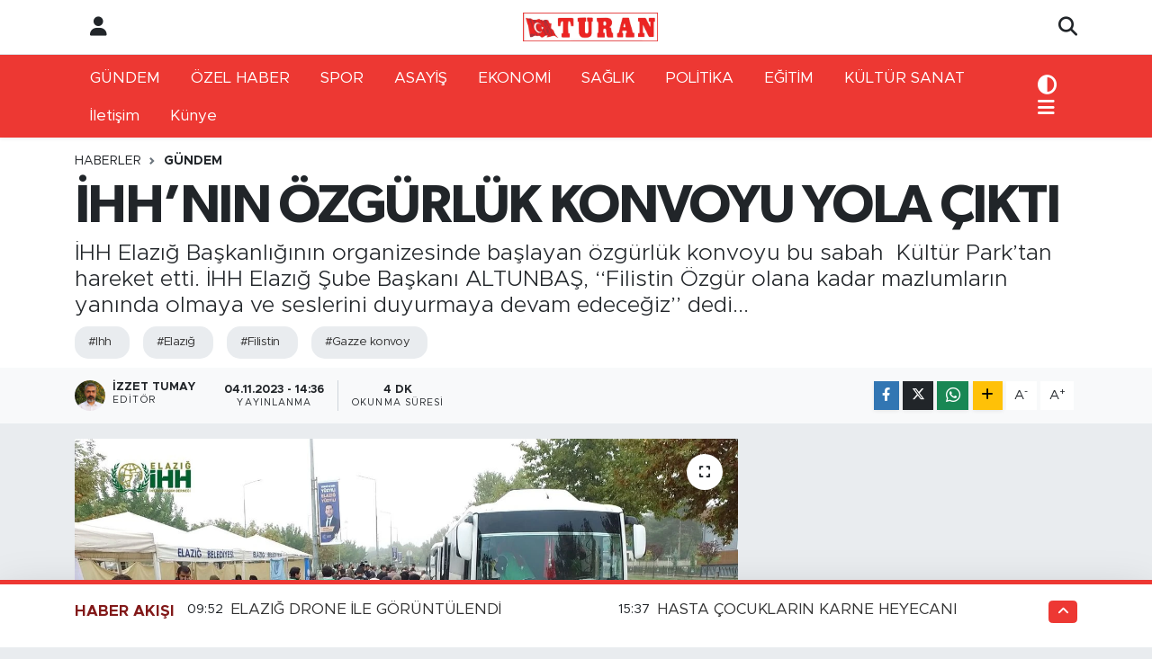

--- FILE ---
content_type: text/html;charset=UTF-8
request_url: https://www.turangazetesi.net/ihhnin-ozgurluk-konvoyu-yola-cikti
body_size: 21280
content:
<!DOCTYPE html>
<html lang="tr" data-theme="flow">
<head>
<link rel="dns-prefetch" href="//www.turangazetesi.net">
<link rel="dns-prefetch" href="//turangazetesinet.teimg.com">
<link rel="dns-prefetch" href="//static.tebilisim.com">
<link rel="dns-prefetch" href="//www.facebook.com">
<link rel="dns-prefetch" href="//www.twitter.com">
<link rel="dns-prefetch" href="//www.instagram.com">
<link rel="dns-prefetch" href="//api.whatsapp.com">
<link rel="dns-prefetch" href="//www.w3.org">
<link rel="dns-prefetch" href="//x.com">
<link rel="dns-prefetch" href="//www.linkedin.com">
<link rel="dns-prefetch" href="//pinterest.com">
<link rel="dns-prefetch" href="//t.me">
<link rel="dns-prefetch" href="//tebilisim.com">
<link rel="dns-prefetch" href="//facebook.com">
<link rel="dns-prefetch" href="//twitter.com">

    <meta charset="utf-8">
<title>İHH’NIN ÖZGÜRLÜK KONVOYU YOLA ÇIKTI  - TURAN GAZETESİ</title>
<meta name="description" content="İHH Elazığ Başkanlığının organizesinde başlayan özgürlük konvoyu bu sabah  Kültür Park’tan hareket etti. İHH Elazığ Şube Başkanı ALTUNBAŞ, ‘‘Filistin Özgür olana kadar mazlumların yanında olmaya ve seslerini duyurmaya devam edeceğiz’’ dedi...">
<meta name="keywords" content="ihh, elazığ, filistin, gazze konvoy">
<link rel="canonical" href="https://www.turangazetesi.net/ihhnin-ozgurluk-konvoyu-yola-cikti">
<meta name="viewport" content="width=device-width,initial-scale=1">
<meta name="X-UA-Compatible" content="IE=edge">
<meta name="robots" content="max-image-preview:large">
<meta name="theme-color" content="#ed3833">
<meta name="title" content="İHH’NIN ÖZGÜRLÜK KONVOYU YOLA ÇIKTI ">
<meta name="articleSection" content="news">
<meta name="datePublished" content="2023-11-04T14:36:00+03:00">
<meta name="dateModified" content="2023-11-04T14:36:00+03:00">
<meta name="articleAuthor" content="İzzet TUMAY">
<meta name="author" content="İzzet TUMAY">
<link rel="amphtml" href="https://www.turangazetesi.net/ihhnin-ozgurluk-konvoyu-yola-cikti/amp">
<meta property="og:site_name" content="TURAN GAZETESİ">
<meta property="og:title" content="İHH’NIN ÖZGÜRLÜK KONVOYU YOLA ÇIKTI ">
<meta property="og:description" content="İHH Elazığ Başkanlığının organizesinde başlayan özgürlük konvoyu bu sabah  Kültür Park’tan hareket etti. İHH Elazığ Şube Başkanı ALTUNBAŞ, ‘‘Filistin Özgür olana kadar mazlumların yanında olmaya ve seslerini duyurmaya devam edeceğiz’’ dedi...">
<meta property="og:url" content="https://www.turangazetesi.net/ihhnin-ozgurluk-konvoyu-yola-cikti">
<meta property="og:image" content="https://turangazetesinet.teimg.com/crop/1280x720/turangazetesi-net/uploads/2023/11/0faeedbb-1213-4811-a7ba-cc4af5c9e954.jpg">
<meta property="og:image:width" content="1280">
<meta property="og:image:height" content="720">
<meta property="og:image:alt" content="İHH’NIN ÖZGÜRLÜK KONVOYU YOLA ÇIKTI ">
<meta property="og:article:published_time" content="2023-11-04T14:36:00+03:00">
<meta property="og:article:modified_time" content="2023-11-04T14:36:00+03:00">
<meta property="og:type" content="article">
<meta name="twitter:card" content="summary_large_image">
<meta name="twitter:site" content="@turangazetesi23">
<meta name="twitter:title" content="İHH’NIN ÖZGÜRLÜK KONVOYU YOLA ÇIKTI ">
<meta name="twitter:description" content="İHH Elazığ Başkanlığının organizesinde başlayan özgürlük konvoyu bu sabah  Kültür Park’tan hareket etti. İHH Elazığ Şube Başkanı ALTUNBAŞ, ‘‘Filistin Özgür olana kadar mazlumların yanında olmaya ve seslerini duyurmaya devam edeceğiz’’ dedi...">
<meta name="twitter:image" content="https://turangazetesinet.teimg.com/crop/1280x720/turangazetesi-net/uploads/2023/11/0faeedbb-1213-4811-a7ba-cc4af5c9e954.jpg">
<meta name="twitter:url" content="https://www.turangazetesi.net/ihhnin-ozgurluk-konvoyu-yola-cikti">
<link rel="shortcut icon" type="image/x-icon" href="https://turangazetesinet.teimg.com/turangazetesi-net/uploads/2022/08/8ffecd4b-01a0-40cc-8da5-1f6f4e08b090.jpg">
<link rel="manifest" href="https://www.turangazetesi.net/manifest.json?v=6.6.4" />
<link rel="preload" href="https://static.tebilisim.com/flow/assets/css/font-awesome/fa-solid-900.woff2" as="font" type="font/woff2" crossorigin />
<link rel="preload" href="https://static.tebilisim.com/flow/assets/css/font-awesome/fa-brands-400.woff2" as="font" type="font/woff2" crossorigin />
<link rel="preload" href="https://static.tebilisim.com/flow/assets/css/weather-icons/font/weathericons-regular-webfont.woff2" as="font" type="font/woff2" crossorigin />
<link rel="preload" href="https://static.tebilisim.com/flow/vendor/te/fonts/metropolis/metropolis-bold.woff2" as="font" type="font/woff2" crossorigin />
<link rel="preload" href="https://static.tebilisim.com/flow/vendor/te/fonts/metropolis/metropolis-light.woff2" as="font" type="font/woff2" crossorigin />
<link rel="preload" href="https://static.tebilisim.com/flow/vendor/te/fonts/metropolis/metropolis-medium.woff2" as="font" type="font/woff2" crossorigin />
<link rel="preload" href="https://static.tebilisim.com/flow/vendor/te/fonts/metropolis/metropolis-regular.woff2" as="font" type="font/woff2" crossorigin />
<link rel="preload" href="https://static.tebilisim.com/flow/vendor/te/fonts/metropolis/metropolis-semibold.woff2" as="font" type="font/woff2" crossorigin />

<link rel="preload"
	href="https://static.tebilisim.com/flow/vendor/te/fonts/gibson/Gibson-Bold.woff2"
	as="font" type="font/woff2" crossorigin />
<link rel="preload"
	href="https://static.tebilisim.com/flow/vendor/te/fonts/gibson/Gibson-BoldItalic.woff2"
	as="font" type="font/woff2" crossorigin />
<link rel="preload"
	href="https://static.tebilisim.com/flow/vendor/te/fonts/gibson/Gibson-Italic.woff2"
	as="font" type="font/woff2" crossorigin />
<link rel="preload"
	href="https://static.tebilisim.com/flow/vendor/te/fonts/gibson/Gibson-Light.woff2"
	as="font" type="font/woff2" crossorigin />
<link rel="preload"
	href="https://static.tebilisim.com/flow/vendor/te/fonts/gibson/Gibson-LightItalic.woff2"
	as="font" type="font/woff2" crossorigin />
<link rel="preload"
	href="https://static.tebilisim.com/flow/vendor/te/fonts/gibson/Gibson-SemiBold.woff2"
	as="font" type="font/woff2" crossorigin />
<link rel="preload"
	href="https://static.tebilisim.com/flow/vendor/te/fonts/gibson/Gibson-SemiBoldItalic.woff2"
	as="font" type="font/woff2" crossorigin />
<link rel="preload"
	href="https://static.tebilisim.com/flow/vendor/te/fonts/gibson/Gibson.woff2"
	as="font" type="font/woff2" crossorigin />

<link rel="preload" as="style" href="https://static.tebilisim.com/flow/vendor/te/fonts/metropolis.css?v=6.6.4">
<link rel="stylesheet" href="https://static.tebilisim.com/flow/vendor/te/fonts/metropolis.css?v=6.6.4">
<link rel="preload" as="style" href="https://static.tebilisim.com/flow/vendor/te/fonts/gibson.css?v=6.6.4">
<link rel="stylesheet" href="https://static.tebilisim.com/flow/vendor/te/fonts/gibson.css?v=6.6.4">

<link rel="preload" as="image" href="https://turangazetesinet.teimg.com/crop/1280x720/turangazetesi-net/uploads/2023/11/0faeedbb-1213-4811-a7ba-cc4af5c9e954.jpg">
<style>:root {
        --te-link-color: #333;
        --te-link-hover-color: #000;
        --te-font: "Metropolis";
        --te-secondary-font: "Gibson";
        --te-h1-font-size: 60px;
        --te-color: #ed3833;
        --te-hover-color: #821919;
        --mm-ocd-width: 85%!important; /*  Mobil Menü Genişliği */
        --swiper-theme-color: var(--te-color)!important;
        --header-13-color: #ffc107;
    }</style><link rel="preload" as="style" href="https://static.tebilisim.com/flow/assets/vendor/bootstrap/css/bootstrap.min.css?v=6.6.4">
<link rel="stylesheet" href="https://static.tebilisim.com/flow/assets/vendor/bootstrap/css/bootstrap.min.css?v=6.6.4">
<link rel="preload" as="style" href="https://static.tebilisim.com/flow/assets/css/app6.6.4.min.css">
<link rel="stylesheet" href="https://static.tebilisim.com/flow/assets/css/app6.6.4.min.css">



<script type="application/ld+json">{"@context":"https:\/\/schema.org","@type":"WebSite","url":"https:\/\/www.turangazetesi.net","potentialAction":{"@type":"SearchAction","target":"https:\/\/www.turangazetesi.net\/arama?q={query}","query-input":"required name=query"}}</script>

<script type="application/ld+json">{"@context":"https:\/\/schema.org","@type":"NewsMediaOrganization","url":"https:\/\/www.turangazetesi.net","name":"TURAN GAZETES\u0130","logo":"https:\/\/turangazetesinet.teimg.com\/turangazetesi-net\/uploads\/2022\/03\/turan-logo.png","sameAs":["https:\/\/www.facebook.com\/TURANMEDYA23","https:\/\/www.twitter.com\/turangazetesi23","https:\/\/www.instagram.com\/turangazetesi1930"]}</script>

<script type="application/ld+json">{"@context":"https:\/\/schema.org","@graph":[{"@type":"SiteNavigationElement","name":"Ana Sayfa","url":"https:\/\/www.turangazetesi.net","@id":"https:\/\/www.turangazetesi.net"},{"@type":"SiteNavigationElement","name":"G\u00dcNDEM","url":"https:\/\/www.turangazetesi.net\/gundem","@id":"https:\/\/www.turangazetesi.net\/gundem"},{"@type":"SiteNavigationElement","name":"SPOR","url":"https:\/\/www.turangazetesi.net\/spor","@id":"https:\/\/www.turangazetesi.net\/spor"},{"@type":"SiteNavigationElement","name":"ASAY\u0130\u015e","url":"https:\/\/www.turangazetesi.net\/asayis","@id":"https:\/\/www.turangazetesi.net\/asayis"},{"@type":"SiteNavigationElement","name":"EKONOM\u0130","url":"https:\/\/www.turangazetesi.net\/ekonomi","@id":"https:\/\/www.turangazetesi.net\/ekonomi"},{"@type":"SiteNavigationElement","name":"SA\u011eLIK","url":"https:\/\/www.turangazetesi.net\/saglik","@id":"https:\/\/www.turangazetesi.net\/saglik"},{"@type":"SiteNavigationElement","name":"GENEL","url":"https:\/\/www.turangazetesi.net\/genel","@id":"https:\/\/www.turangazetesi.net\/genel"},{"@type":"SiteNavigationElement","name":"POL\u0130T\u0130KA","url":"https:\/\/www.turangazetesi.net\/politika","@id":"https:\/\/www.turangazetesi.net\/politika"},{"@type":"SiteNavigationElement","name":"E\u011e\u0130T\u0130M","url":"https:\/\/www.turangazetesi.net\/egitim","@id":"https:\/\/www.turangazetesi.net\/egitim"},{"@type":"SiteNavigationElement","name":"TEKNOLOJ\u0130","url":"https:\/\/www.turangazetesi.net\/teknoloji","@id":"https:\/\/www.turangazetesi.net\/teknoloji"},{"@type":"SiteNavigationElement","name":"K\u00dcLT\u00dcR SANAT","url":"https:\/\/www.turangazetesi.net\/kultur-sanat","@id":"https:\/\/www.turangazetesi.net\/kultur-sanat"},{"@type":"SiteNavigationElement","name":"\u00d6ZEL HABER","url":"https:\/\/www.turangazetesi.net\/ozel-haber","@id":"https:\/\/www.turangazetesi.net\/ozel-haber"},{"@type":"SiteNavigationElement","name":"YAZARLAR","url":"https:\/\/www.turangazetesi.net\/yazarlar","@id":"https:\/\/www.turangazetesi.net\/yazarlar"},{"@type":"SiteNavigationElement","name":"V\u0130DEO HABER","url":"https:\/\/www.turangazetesi.net\/video","@id":"https:\/\/www.turangazetesi.net\/video"},{"@type":"SiteNavigationElement","name":"\u00c7EVRE","url":"https:\/\/www.turangazetesi.net\/cevre","@id":"https:\/\/www.turangazetesi.net\/cevre"},{"@type":"SiteNavigationElement","name":"B\u0130L\u0130M VE TEKN\u0130K","url":"https:\/\/www.turangazetesi.net\/bilim-ve-teknoloji","@id":"https:\/\/www.turangazetesi.net\/bilim-ve-teknoloji"},{"@type":"SiteNavigationElement","name":"B\u0130L\u0130M VE TEKN\u0130K","url":"https:\/\/www.turangazetesi.net\/bilim-ve-teknik","@id":"https:\/\/www.turangazetesi.net\/bilim-ve-teknik"},{"@type":"SiteNavigationElement","name":"\u0130LET\u0130\u015e\u0130M","url":"https:\/\/www.turangazetesi.net\/iletisim","@id":"https:\/\/www.turangazetesi.net\/iletisim"},{"@type":"SiteNavigationElement","name":"Gizlilik S\u00f6zle\u015fmesi","url":"https:\/\/www.turangazetesi.net\/gizlilik-sozlesmesi","@id":"https:\/\/www.turangazetesi.net\/gizlilik-sozlesmesi"},{"@type":"SiteNavigationElement","name":"Yazarlar","url":"https:\/\/www.turangazetesi.net\/yazarlar","@id":"https:\/\/www.turangazetesi.net\/yazarlar"},{"@type":"SiteNavigationElement","name":"Foto Galeri","url":"https:\/\/www.turangazetesi.net\/foto-galeri","@id":"https:\/\/www.turangazetesi.net\/foto-galeri"},{"@type":"SiteNavigationElement","name":"Video Galeri","url":"https:\/\/www.turangazetesi.net\/video","@id":"https:\/\/www.turangazetesi.net\/video"},{"@type":"SiteNavigationElement","name":"Biyografiler","url":"https:\/\/www.turangazetesi.net\/biyografi","@id":"https:\/\/www.turangazetesi.net\/biyografi"},{"@type":"SiteNavigationElement","name":"Seri \u0130lanlar","url":"https:\/\/www.turangazetesi.net\/ilan","@id":"https:\/\/www.turangazetesi.net\/ilan"},{"@type":"SiteNavigationElement","name":"R\u00f6portajlar","url":"https:\/\/www.turangazetesi.net\/roportaj","@id":"https:\/\/www.turangazetesi.net\/roportaj"},{"@type":"SiteNavigationElement","name":"Anketler","url":"https:\/\/www.turangazetesi.net\/anketler","@id":"https:\/\/www.turangazetesi.net\/anketler"},{"@type":"SiteNavigationElement","name":"A\u011f\u0131n Bug\u00fcn, Yar\u0131n ve 1 Haftal\u0131k Hava Durumu Tahmini","url":"https:\/\/www.turangazetesi.net\/agin-hava-durumu","@id":"https:\/\/www.turangazetesi.net\/agin-hava-durumu"},{"@type":"SiteNavigationElement","name":"A\u011f\u0131n Namaz Vakitleri","url":"https:\/\/www.turangazetesi.net\/agin-namaz-vakitleri","@id":"https:\/\/www.turangazetesi.net\/agin-namaz-vakitleri"},{"@type":"SiteNavigationElement","name":"Puan Durumu ve Fikst\u00fcr","url":"https:\/\/www.turangazetesi.net\/futbol\/st-super-lig-puan-durumu-ve-fikstur","@id":"https:\/\/www.turangazetesi.net\/futbol\/st-super-lig-puan-durumu-ve-fikstur"}]}</script>

<script type="application/ld+json">{"@context":"https:\/\/schema.org","@type":"BreadcrumbList","itemListElement":[{"@type":"ListItem","position":1,"item":{"@type":"Thing","@id":"https:\/\/www.turangazetesi.net","name":"Haberler"}},{"@type":"ListItem","position":2,"item":{"@type":"Thing","@id":"https:\/\/www.turangazetesi.net\/gundem","name":"G\u00dcNDEM"}},{"@type":"ListItem","position":3,"item":{"@type":"Thing","@id":"https:\/\/www.turangazetesi.net\/ihhnin-ozgurluk-konvoyu-yola-cikti","name":"\u0130HH\u2019NIN \u00d6ZG\u00dcRL\u00dcK KONVOYU YOLA \u00c7IKTI\u00a0"}}]}</script>
<script type="application/ld+json">{"@context":"https:\/\/schema.org","@type":"NewsArticle","headline":"\u0130HH\u2019NIN \u00d6ZG\u00dcRL\u00dcK KONVOYU YOLA \u00c7IKTI\u00a0","articleSection":"G\u00dcNDEM","dateCreated":"2023-11-04T14:36:00+03:00","datePublished":"2023-11-04T14:36:00+03:00","dateModified":"2023-11-04T14:36:00+03:00","wordCount":800,"genre":"news","mainEntityOfPage":{"@type":"WebPage","@id":"https:\/\/www.turangazetesi.net\/ihhnin-ozgurluk-konvoyu-yola-cikti"},"articleBody":"\u0130srail\u2019in t\u00fcm d\u00fcnyan\u0131n g\u00f6zlerinin i\u00e7ine baka baka 2,5 milyona yak\u0131n insan\u0131n ya\u015fad\u0131\u011f\u0131 Gazze\u2019deki sivilleri;&nbsp; kad\u0131n, \u00e7ocuk ve ya\u015fl\u0131 demeden katletmeye devam ediyor.&nbsp;\r\n\r\nBu zul\u00fcmlere sessiz kalmayan ve Refah S\u0131n\u0131r Kap\u0131s\u0131\u2019ndan Gazze\u2019nin ihtiyac\u0131n\u0131 kar\u015f\u0131lamaya devam eden \u0130HH, bu vah\u015fete destek olan ve te\u015fvik eden ABD\u2019ye tepki amac\u0131yla \u00fclkenin de\u011fi\u015fik b\u00f6lgelerinden hareket eden \u201c\u00f6zg\u00fcrl\u00fck konvoylar\u0131\u201d Adana\u2019da bulunan \u0130ncirlik \u00fcss\u00fcne do\u011fru hareket etti.&nbsp; Cuma g\u00fcn\u00fc \u0130stanbul\u2019dan \u00e7\u0131kan, Kocaeli, Ankara, Konya, Kayseri ve Adana\u2019ya gidecek olan \u00f6zg\u00fcrl\u00fck konvoyu ge\u00e7ti\u011fi illerde a\u00e7\u0131k hava ya da kapal\u0131 salon toplant\u0131lara yaparak tepkilerini dile getirecek.&nbsp;\r\n\r\n\r\n\r\nBu kapsamda ilimizde \u0130HH Elaz\u0131\u011f Ba\u015fkanl\u0131\u011f\u0131n\u0131n organizesinde ba\u015flayan \u00f6zg\u00fcrl\u00fck konvoyu da bu sabah&nbsp; K\u00fclt\u00fcr Park\u2019tan hareket etti.&nbsp;Konvoy, Elaz\u0131\u011f\u2019dan sonra Diyarbak\u0131r, \u015eanl\u0131urfa,&nbsp; Gaziantep illerinde toplant\u0131&nbsp; ve mitingler yapt\u0131ktan sonra&nbsp;&nbsp; Adana\u2019ya ula\u015farak \u0130ncirlik \u00dcss\u00fcnde \u00fclkenin de\u011fi\u015fik illerinden gelen ve \u00fcss\u00fcn kapat\u0131lmas\u0131n\u0131 talep eden vatanda\u015flarla birlikte b\u00fcy\u00fck bir miting yapacak.&nbsp; \u00d6zg\u00fcrl\u00fck konvoyunun halk\u0131m\u0131z\u0131n sesi ve hissiyat\u0131n\u0131 dile getirmek amac\u0131yla \u00fclkenin de\u011fi\u015flik noktalar\u0131ndan hareket edip bir\u00e7ok ilimize u\u011frayarak \u0130ncirlik \u00fcss\u00fcne giderece\u011fini ifade eden \u0130HH Elaz\u0131\u011f Ba\u015fkan\u0131 Erdal Altunba\u015f, \u015funlar\u0131 s\u00f6yledi: \u201c7 Ekim tarihinde \u0130srail\u2019in Gazze\u2019ye ba\u015flatm\u0131\u015f oldu\u011fu sald\u0131r\u0131lar\u0131n \u00fczerinden 29 g\u00fcn ge\u00e7ti. Bu s\u00fcre\u00e7te Gazze\u2019ye 18 bin ton bomba at\u0131ld\u0131. Bu oran, \u0130kinci D\u00fcnya Sava\u015f\u0131\u2019nda Hiro\u015fima\u2019ya at\u0131lan bomban\u0131n bir bu\u00e7uk kat\u0131 b\u00fcy\u00fckl\u00fc\u011f\u00fcndedir. Bu sald\u0131r\u0131larda 10 bine yak\u0131n sivil hayat\u0131n\u0131 kaybederken, 25 bine yak\u0131n sivil ise yaraland\u0131. 1,5 milyon ki\u015fi yerinden edildi.\r\n\r\n\r\n\r\n\u00c7ok say\u0131da sa\u011fl\u0131k g\u00f6revlisi, arama kurtarma g\u00f6n\u00fcll\u00fcs\u00fc ve bas\u0131n mensubunun da hayat\u0131n\u0131 kaybetti\u011fi sald\u0131r\u0131lar durmuyor, \u015fiddeti ise her ge\u00e7en g\u00fcn daha da art\u0131yor. \u0130srail\u2019in soyk\u0131r\u0131m politikalar\u0131 Asya\u2019dan Avrupa\u2019ya, Amerika k\u0131tas\u0131ndan Afrika\u2019ya kadar din, dil, \u0131rk fark\u0131 g\u00f6zetmeksizin \u2018\u2018BEN \u0130NSANIM\u2019\u2019 diyen t\u00fcm d\u00fcnyadaki vicdan sahiplerinin tepkisine yol a\u00e7t\u0131. D\u00fcnyan\u0131n d\u00f6rt bir yan\u0131nda kitlesel eylemler yap\u0131l\u0131yor. T\u00fcrkiye\u2019de de 81 ilimizde, 29 g\u00fcnd\u00fcr Gazze i\u00e7in ayaktay\u0131z\u2026&nbsp; Milyarlarca insan\u0131n hayk\u0131rd\u0131\u011f\u0131 \u2018\u2018\u0130srail Zalimdir\u2019\u2019 s\u00f6ylemi ise maalesef d\u00fcnya bar\u0131\u015f\u0131n\u0131 sa\u011flama g\u00f6revini \u00fcstlendiklerini iddia eden ABD, \u0130ngiltere, Fransa, Almanya ve \u0130talya gibi bir\u00e7ok bat\u0131 \u00fclkesinin y\u00f6neticileri taraf\u0131ndan duymazdan gelinmekte, \u0130srail\u2019e bebekleri ve kad\u0131nlar\u0131 katletmesi i\u00e7in tam destek verdikleri g\u00f6r\u00fclmektedir.&nbsp;Ukrayna\u2019daki sivil \u00f6l\u00fcmlerini bahane ederek t\u00fcm d\u00fcnyay\u0131 sava\u015fa s\u00fcr\u00fcklemeye kalkan bat\u0131 \u00fclkelerindeki y\u00f6neticiler, bug\u00fcn sadece 29 g\u00fcnde 10 bin ki\u015finin katledildi\u011fi Gazze\u2019deki \u00e7ocuklar\u0131 ter\u00f6rist ilan etmektedir.&nbsp; ABD\u2019nin Irak, Afganistan ve Suriye\u2019de yak\u0131n tarihte i\u015fledi\u011fi katliamlar unutulmam\u0131\u015ft\u0131r. Bug\u00fcn de aleni deste\u011fiyle Gazze\u2019deki katliam\u0131n bir numaral\u0131 sorumlusu \u0130srail ile birlikte ABD\u2019dir.&nbsp; ABD\u2019nin \u0130srail ile ba\u015f\u0131 \u00e7ekti\u011fi \u015fer ittifak\u0131, T\u00fcrkiye\u2019nin de i\u00e7inde bulundu\u011fu co\u011frafyadaki bir\u00e7ok \u00fclkeyi i\u015fgale te\u015febb\u00fcs etmektedir. Sivil ak\u0131l, her \u015feyin fark\u0131ndad\u0131r. Sivil vicdan ise her \u00fclkede, her \u015fehirde, her caddede, her sokakta en g\u00fcr \u015fekilde ger\u00e7ekleri hayk\u0131rmaya devam edecektir.&nbsp;Bu ama\u00e7la ABD, \u0130srail ve onlar\u0131n ta\u015feronlu\u011funu yapan \u00fclkelerin y\u00f6neticilerine meydan okumak i\u00e7in bug\u00fcn \u00fclkemizin t\u00fcm illerinde&nbsp; oldu\u011fu gibi Elaz\u0131\u011f\u2019dan \u2018\u2018Rotam\u0131z \u0130ncirlik, Y\u00fck\u00fcm\u00fcz \u0130nsanl\u0131k\u2019\u2019 diyerek hareket ediyoruz. T\u00fcrkiye\u2019nin d\u00f6rt bir yan\u0131ndan gelen binlerce ara\u00e7, on binlerce vicdan sahibiyle pazar g\u00fcn\u00fc saat 14\u2019te \u0130ncirlik \u00dcss\u00fc\u2019nde bulu\u015faca\u011f\u0131z. \u0130nan\u0131yoruz ki bizim bu hareketimiz, d\u00fcnya genelinde ABD\u2019nin ba\u015f\u0131ndaki kuklalar\u0131n ve ta\u015feronlar\u0131n\u0131n lay\u0131k olduklar\u0131 muameleyi g\u00f6rmeleri i\u00e7in bir k\u0131v\u0131lc\u0131m olacak. Bu k\u0131v\u0131lc\u0131m ise Filistin i\u00e7in bir \u00f6zg\u00fcrl\u00fck ate\u015fine d\u00f6n\u00fc\u015fecek.&nbsp; Bu kapsamda Elaz\u0131\u011f\u2019dan iki otob\u00fcs ve 60 ara\u00e7la bizler de \u00f6zg\u00fcrl\u00fck konvoyuna kat\u0131larak yola \u00e7\u0131k\u0131yoruz.&nbsp; Yumruklar\u0131m\u0131z s\u0131k\u0131, sesimiz g\u00fcr, inanc\u0131m\u0131z tam, amac\u0131m\u0131z net, s\u00f6ylemimiz tek\u2026&nbsp; \u2018\u2018Filistin \u00d6zg\u00fcr olana kadar mazlumlar\u0131n yan\u0131nda olmaya ve seslerini duyurmaya devam&nbsp;edece\u011fiz.\u2019\u2019&nbsp;\r\n\r\n","description":"\u0130HH Elaz\u0131\u011f Ba\u015fkanl\u0131\u011f\u0131n\u0131n organizesinde ba\u015flayan \u00f6zg\u00fcrl\u00fck konvoyu bu sabah\u00a0 K\u00fclt\u00fcr Park\u2019tan hareket etti. \u0130HH Elaz\u0131\u011f \u015eube Ba\u015fkan\u0131 ALTUNBA\u015e, \u2018\u2018Filistin \u00d6zg\u00fcr olana kadar mazlumlar\u0131n yan\u0131nda olmaya ve seslerini duyurmaya devam\u00a0edece\u011fiz\u2019\u2019\u00a0dedi...","inLanguage":"tr-TR","keywords":["ihh","elaz\u0131\u011f","filistin","gazze konvoy"],"image":{"@type":"ImageObject","url":"https:\/\/turangazetesinet.teimg.com\/crop\/1280x720\/turangazetesi-net\/uploads\/2023\/11\/0faeedbb-1213-4811-a7ba-cc4af5c9e954.jpg","width":"1280","height":"720","caption":"\u0130HH\u2019NIN \u00d6ZG\u00dcRL\u00dcK KONVOYU YOLA \u00c7IKTI\u00a0"},"publishingPrinciples":"https:\/\/www.turangazetesi.net\/gizlilik-sozlesmesi","isFamilyFriendly":"http:\/\/schema.org\/True","isAccessibleForFree":"http:\/\/schema.org\/True","publisher":{"@type":"Organization","name":"TURAN GAZETES\u0130","image":"https:\/\/turangazetesinet.teimg.com\/turangazetesi-net\/uploads\/2022\/03\/turan-logo.png","logo":{"@type":"ImageObject","url":"https:\/\/turangazetesinet.teimg.com\/turangazetesi-net\/uploads\/2022\/03\/turan-logo.png","width":"640","height":"375"}},"author":{"@type":"Person","name":"\u0130zzet TUMAY","honorificPrefix":"","jobTitle":"","url":null}}</script>
<script data-cfasync="false" src="https://static.tebilisim.com/flow/assets/js/dark-mode.js?v=6.6.4"></script>












</head>




<body class="d-flex flex-column min-vh-100">

    
    

    <header class="header-6">
    <nav class="top-header navbar navbar-expand-lg bg-white border-bottom">
        <div class="container">
            <div class="navigation-menu d-none d-lg-flex">
                <ul class="nav">
                  <li class="nav-item">
                    <a href="/member/login" class="nav-link"><i class="fa fa-user fa-lg"></i>
                    </a>
                  </li>
                </ul>
            </div>
            <div class="d-lg-none">
                <a href="#menu" title="Ana Menü"><i class="fa fa-bars fa-lg"></i></a>
            </div>
                        <a class="navbar-brand me-0" href="/" title="TURAN GAZETESİ" >
                <img src="https://turangazetesinet.teimg.com/turangazetesi-net/uploads/2022/03/turan-logo.png" alt="TURAN GAZETESİ" width="150" height="40" class="light-mode img-fluid flow-logo">
<img src="https://turangazetesinet.teimg.com/turangazetesi-net/uploads/2022/03/turan-logo.png" alt="TURAN GAZETESİ" width="150" height="40" class="dark-mode img-fluid flow-logo d-none">

            </a>
                        <ul class="nav">
                <li class="nav-item dropdown d-lg-none">
    <a href="#" class="nav-link p-0 me-2 " data-bs-toggle="dropdown" data-bs-display="static">
        <i class="fas fa-adjust fa-lg theme-icon-active"></i>
    </a>
    <ul class="dropdown-menu min-w-auto dropdown-menu-end shadow-none border-0 rounded-0">
        <li>
            <button type="button" class="dropdown-item d-flex align-items-center active" data-bs-theme-value="light">
                <i class="fa fa-sun me-1 mode-switch"></i>
                Açık
            </button>
        </li>
        <li>
            <button type="button" class="dropdown-item d-flex align-items-center" data-bs-theme-value="dark">
                <i class="fa fa-moon me-1 mode-switch"></i>
                Koyu
            </button>
        </li>
        <li>
            <button type="button" class="dropdown-item d-flex align-items-center" data-bs-theme-value="auto">
                <i class="fas fa-adjust me-1 mode-switch"></i>
                Sistem
            </button>
        </li>
    </ul>
</li>

                <li class="nav-item">
                    <a href="/arama" class="nav-link p-0" title="Ara">
                        <i class="fa fa-search fa-lg"></i>
                    </a>
                </li>
            </ul>
        </div>
    </nav>
    <div class="main-menu navbar navbar-expand-lg d-none d-lg-block shadow-sm bg-te-color py-1">
        <div class="container">
            <ul  class="nav">
        <li class="nav-item   ">
        <a href="/gundem" class="nav-link text-white" target="_self" title="GÜNDEM">GÜNDEM</a>
        
    </li>
        <li class="nav-item   ">
        <a href="/ozel-haber" class="nav-link text-white" target="_self" title="ÖZEL HABER">ÖZEL HABER</a>
        
    </li>
        <li class="nav-item   ">
        <a href="/spor" class="nav-link text-white" target="_self" title="SPOR">SPOR</a>
        
    </li>
        <li class="nav-item   ">
        <a href="/asayis" class="nav-link text-white" target="_self" title="ASAYİŞ">ASAYİŞ</a>
        
    </li>
        <li class="nav-item   ">
        <a href="/ekonomi" class="nav-link text-white" target="_self" title="EKONOMİ">EKONOMİ</a>
        
    </li>
        <li class="nav-item   ">
        <a href="/saglik" class="nav-link text-white" target="_self" title="SAĞLIK">SAĞLIK</a>
        
    </li>
        <li class="nav-item   ">
        <a href="/politika" class="nav-link text-white" target="_self" title="POLİTİKA">POLİTİKA</a>
        
    </li>
        <li class="nav-item   ">
        <a href="/egitim" class="nav-link text-white" target="_self" title="EĞİTİM">EĞİTİM</a>
        
    </li>
        <li class="nav-item   ">
        <a href="/kultur-sanat" class="nav-link text-white" target="_self" title="KÜLTÜR SANAT">KÜLTÜR SANAT</a>
        
    </li>
        <li class="nav-item   ">
        <a href="/iletisim" class="nav-link text-white" target="_self" title="İletişim">İletişim</a>
        
    </li>
        <li class="nav-item  menu-item-has-children   ">
        <a href="/kunye" class="nav-link text-white" target="_self" title="Künye">Künye</a>
                    <ul  class="dropdown-menu">
        <li class="nav-item   ">
        <a href="/yazarlar" class="nav-link text-white" target="_self" title="YAZARLAR">YAZARLAR</a>
        
    </li>
        <li class="nav-item   ">
        <a href="/genel" class="nav-link text-white" target="_self" title="GENEL">GENEL</a>
        
    </li>
        <li class="nav-item   ">
        <a href="/teknoloji" class="nav-link text-white" target="_self" title="TEKNOLOJİ">TEKNOLOJİ</a>
        
    </li>
        <li class="nav-item   ">
        <a href="/video" class="nav-link text-white" target="_self" title="VİDEO">VİDEO</a>
        
    </li>
    </ul>

        
    </li>
    </ul>

            <ul class="nav">
                <li class="nav-item dropdown d-none d-lg-block">
    <a href="#" class="nav-link p-0 me-2 text-white " data-bs-toggle="dropdown" data-bs-display="static">
        <i class="fas fa-adjust fa-lg theme-icon-active"></i>
    </a>
    <ul class="dropdown-menu min-w-auto dropdown-menu-end shadow-none border-0 rounded-0">
        <li>
            <button type="button" class="dropdown-item d-flex align-items-center active" data-bs-theme-value="light">
                <i class="fa fa-sun me-1 mode-switch"></i>
                Açık
            </button>
        </li>
        <li>
            <button type="button" class="dropdown-item d-flex align-items-center" data-bs-theme-value="dark">
                <i class="fa fa-moon me-1 mode-switch"></i>
                Koyu
            </button>
        </li>
        <li>
            <button type="button" class="dropdown-item d-flex align-items-center" data-bs-theme-value="auto">
                <i class="fas fa-adjust me-1 mode-switch"></i>
                Sistem
            </button>
        </li>
    </ul>
</li>

                <li class="nav-item dropdown position-static">
                    <a class="nav-link p-0 text-white" data-bs-toggle="dropdown" href="#" aria-haspopup="true"
                        aria-expanded="false" title="Ana Menü"><i class="fa fa-bars fa-lg"></i></a>
                    <div class="mega-menu dropdown-menu dropdown-menu-end text-capitalize shadow-lg border-0 rounded-0">

    <div class="row g-3 small p-3">

                <div class="col">
            <div class="extra-sections bg-light p-3 border">
                <a href="https://www.turangazetesi.net/elazig-nobetci-eczaneler" title="Elazığ Nöbetçi Eczaneler" class="d-block border-bottom pb-2 mb-2" target="_self"><i class="fa-solid fa-capsules me-2"></i>Elazığ Nöbetçi Eczaneler</a>
<a href="https://www.turangazetesi.net/elazig-hava-durumu" title="Elazığ Hava Durumu" class="d-block border-bottom pb-2 mb-2" target="_self"><i class="fa-solid fa-cloud-sun me-2"></i>Elazığ Hava Durumu</a>
<a href="https://www.turangazetesi.net/elazig-namaz-vakitleri" title="Elazığ Namaz Vakitleri" class="d-block border-bottom pb-2 mb-2" target="_self"><i class="fa-solid fa-mosque me-2"></i>Elazığ Namaz Vakitleri</a>
<a href="https://www.turangazetesi.net/elazig-trafik-durumu" title="Elazığ Trafik Yoğunluk Haritası" class="d-block border-bottom pb-2 mb-2" target="_self"><i class="fa-solid fa-car me-2"></i>Elazığ Trafik Yoğunluk Haritası</a>
<a href="https://www.turangazetesi.net/futbol/super-lig-puan-durumu-ve-fikstur" title="Süper Lig Puan Durumu ve Fikstür" class="d-block border-bottom pb-2 mb-2" target="_self"><i class="fa-solid fa-chart-bar me-2"></i>Süper Lig Puan Durumu ve Fikstür</a>
<a href="https://www.turangazetesi.net/tum-mansetler" title="Tüm Manşetler" class="d-block border-bottom pb-2 mb-2" target="_self"><i class="fa-solid fa-newspaper me-2"></i>Tüm Manşetler</a>
<a href="https://www.turangazetesi.net/sondakika-haberleri" title="Son Dakika Haberleri" class="d-block border-bottom pb-2 mb-2" target="_self"><i class="fa-solid fa-bell me-2"></i>Son Dakika Haberleri</a>

            </div>
        </div>
        
        <div class="col">
        <a href="/gundem" class="d-block border-bottom  pb-2 mb-2" target="_self" title="GÜNDEM">GÜNDEM</a>
            <a href="/ozel-haber" class="d-block border-bottom  pb-2 mb-2" target="_self" title="ÖZEL HABER">ÖZEL HABER</a>
            <a href="/spor" class="d-block border-bottom  pb-2 mb-2" target="_self" title="SPOR">SPOR</a>
            <a href="/asayis" class="d-block border-bottom  pb-2 mb-2" target="_self" title="ASAYİŞ">ASAYİŞ</a>
            <a href="/ekonomi" class="d-block border-bottom  pb-2 mb-2" target="_self" title="EKONOMİ">EKONOMİ</a>
            <a href="/saglik" class="d-block border-bottom  pb-2 mb-2" target="_self" title="SAĞLIK">SAĞLIK</a>
            <a href="/politika" class="d-block  pb-2 mb-2" target="_self" title="POLİTİKA">POLİTİKA</a>
        </div><div class="col">
            <a href="/egitim" class="d-block border-bottom  pb-2 mb-2" target="_self" title="EĞİTİM">EĞİTİM</a>
            <a href="/kultur-sanat" class="d-block border-bottom  pb-2 mb-2" target="_self" title="KÜLTÜR SANAT">KÜLTÜR SANAT</a>
            <a href="/iletisim" class="d-block border-bottom  pb-2 mb-2" target="_self" title="İletişim">İletişim</a>
            <a href="/kunye" class="d-block border-bottom  pb-2 mb-2" target="_self" title="Künye">Künye</a>
        </div>


    </div>

    <div class="p-3 bg-light">
                <a class="me-3"
            href="https://www.facebook.com/TURANMEDYA23" target="_blank" rel="nofollow noreferrer noopener"><i class="fab fa-facebook me-2 text-navy"></i> Facebook</a>
                        <a class="me-3"
            href="https://www.twitter.com/turangazetesi23" target="_blank" rel="nofollow noreferrer noopener"><i class="fab fa-x-twitter "></i> Twitter</a>
                        <a class="me-3"
            href="https://www.instagram.com/turangazetesi1930" target="_blank" rel="nofollow noreferrer noopener"><i class="fab fa-instagram me-2 text-magenta"></i> Instagram</a>
                                                                <a class="" href="https://api.whatsapp.com/send?phone=0543 767 2323" title="Whatsapp" rel="nofollow noreferrer noopener"><i
            class="fab fa-whatsapp me-2 text-navy"></i> WhatsApp İhbar Hattı</a>    </div>

    <div class="mega-menu-footer p-2 bg-te-color">
        <a class="dropdown-item text-white" href="/kunye" title="Künye"><i class="fa fa-id-card me-2"></i> Künye</a>
        <a class="dropdown-item text-white" href="/iletisim" title="İletişim"><i class="fa fa-envelope me-2"></i> İletişim</a>
        <a class="dropdown-item text-white" href="/rss-baglantilari" title="RSS Bağlantıları"><i class="fa fa-rss me-2"></i> RSS Bağlantıları</a>
        <a class="dropdown-item text-white" href="/member/login" title="Üyelik Girişi"><i class="fa fa-user me-2"></i> Üyelik Girişi</a>
    </div>


</div>

                </li>
            </ul>
        </div>

    </div>
    <ul  class="mobile-categories d-lg-none list-inline bg-white">
        <li class="list-inline-item">
        <a href="/gundem" class="text-dark" target="_self" title="GÜNDEM">
                GÜNDEM
        </a>
    </li>
        <li class="list-inline-item">
        <a href="/ozel-haber" class="text-dark" target="_self" title="ÖZEL HABER">
                ÖZEL HABER
        </a>
    </li>
        <li class="list-inline-item">
        <a href="/spor" class="text-dark" target="_self" title="SPOR">
                SPOR
        </a>
    </li>
        <li class="list-inline-item">
        <a href="/asayis" class="text-dark" target="_self" title="ASAYİŞ">
                ASAYİŞ
        </a>
    </li>
        <li class="list-inline-item">
        <a href="/ekonomi" class="text-dark" target="_self" title="EKONOMİ">
                EKONOMİ
        </a>
    </li>
        <li class="list-inline-item">
        <a href="/saglik" class="text-dark" target="_self" title="SAĞLIK">
                SAĞLIK
        </a>
    </li>
        <li class="list-inline-item">
        <a href="/politika" class="text-dark" target="_self" title="POLİTİKA">
                POLİTİKA
        </a>
    </li>
        <li class="list-inline-item">
        <a href="/egitim" class="text-dark" target="_self" title="EĞİTİM">
                EĞİTİM
        </a>
    </li>
        <li class="list-inline-item">
        <a href="/kultur-sanat" class="text-dark" target="_self" title="KÜLTÜR SANAT">
                KÜLTÜR SANAT
        </a>
    </li>
        <li class="list-inline-item">
        <a href="/iletisim" class="text-dark" target="_self" title="İletişim">
                İletişim
        </a>
    </li>
        <li class="list-inline-item">
        <a href="/kunye" class="text-dark" target="_self" title="Künye">
                Künye
        </a>
    </li>
    </ul>


</header>







<main class="single overflow-hidden" style="min-height: 300px">

    
    <div class="infinite" data-show-advert="1">

    

    <div class="infinite-item d-block" data-id="10846" data-category-id="1" data-reference="TE\Blog\Models\Post" data-json-url="/service/json/featured-infinite.json">

        

        <div class="post-header pt-3 bg-white">

    <div class="container">

        
        <nav class="meta-category d-flex justify-content-lg-start" style="--bs-breadcrumb-divider: url(&#34;data:image/svg+xml,%3Csvg xmlns='http://www.w3.org/2000/svg' width='8' height='8'%3E%3Cpath d='M2.5 0L1 1.5 3.5 4 1 6.5 2.5 8l4-4-4-4z' fill='%236c757d'/%3E%3C/svg%3E&#34;);" aria-label="breadcrumb">
        <ol class="breadcrumb mb-0">
            <li class="breadcrumb-item"><a href="https://www.turangazetesi.net" class="breadcrumb_link" target="_self">Haberler</a></li>
            <li class="breadcrumb-item active fw-bold" aria-current="page"><a href="/gundem" target="_self" class="breadcrumb_link text-dark" title="GÜNDEM">GÜNDEM</a></li>
        </ol>
</nav>

        <h1 class="h2 fw-bold text-lg-start headline my-2" itemprop="headline">İHH’NIN ÖZGÜRLÜK KONVOYU YOLA ÇIKTI </h1>
        
        <h2 class="lead text-lg-start text-dark my-2 description" itemprop="description">İHH Elazığ Başkanlığının organizesinde başlayan özgürlük konvoyu bu sabah  Kültür Park’tan hareket etti. İHH Elazığ Şube Başkanı ALTUNBAŞ, ‘‘Filistin Özgür olana kadar mazlumların yanında olmaya ve seslerini duyurmaya devam edeceğiz’’ dedi...</h2>
        
        <div class="news-tags">
        <a href="https://www.turangazetesi.net/haberleri/ihh" title="ihh" class="news-tags__link" rel="nofollow">#Ihh</a>
        <a href="https://www.turangazetesi.net/haberleri/elazig" title="elazığ" class="news-tags__link" rel="nofollow">#Elazığ</a>
        <a href="https://www.turangazetesi.net/haberleri/filistin" title="filistin" class="news-tags__link" rel="nofollow">#Filistin</a>
        <a href="https://www.turangazetesi.net/haberleri/gazze-konvoy" title="gazze konvoy" class="news-tags__link" rel="nofollow">#Gazze konvoy</a>
    </div>

    </div>

    <div class="bg-light py-1">
        <div class="container d-flex justify-content-between align-items-center">

            <div class="meta-author">
            <a href="/muhabir/13/izzet-tumay" class="d-flex" title="İzzet TUMAY" target="_self">
            <img class="me-2 rounded-circle" width="34" height="34" src="https://turangazetesinet.teimg.com/turangazetesi-net/uploads/2023/10/users/img-0013.jpeg"
                loading="lazy" alt="İzzet TUMAY">
            <div class="me-3 flex-column align-items-center justify-content-center">
                <div class="fw-bold text-dark">İzzet TUMAY</div>
                <div class="info text-dark">Editör</div>
            </div>
        </a>
    
    <div class="box">
    <time class="fw-bold">04.11.2023 - 14:36</time>
    <span class="info">Yayınlanma</span>
</div>

    
    
    <div class="box">
    <span class="fw-bold">4 Dk</span>
    <span class="info text-dark">Okunma Süresi</span>
</div>





</div>


            <div class="share-area justify-content-end align-items-center d-none d-lg-flex">

    <div class="mobile-share-button-container mb-2 d-block d-md-none">
    <button
        class="btn btn-primary btn-sm rounded-0 shadow-sm w-100"
        onclick="handleMobileShare(event, 'İHH’NIN ÖZGÜRLÜK KONVOYU YOLA ÇIKTI ', 'https://www.turangazetesi.net/ihhnin-ozgurluk-konvoyu-yola-cikti')"
        title="Paylaş"
    >
        <i class="fas fa-share-alt me-2"></i>Paylaş
    </button>
</div>

<div class="social-buttons-new d-none d-md-flex justify-content-between">
    <a
        href="https://www.facebook.com/sharer/sharer.php?u=https%3A%2F%2Fwww.turangazetesi.net%2Fihhnin-ozgurluk-konvoyu-yola-cikti"
        onclick="initiateDesktopShare(event, 'facebook')"
        class="btn btn-primary btn-sm rounded-0 shadow-sm me-1"
        title="Facebook'ta Paylaş"
        data-platform="facebook"
        data-share-url="https://www.turangazetesi.net/ihhnin-ozgurluk-konvoyu-yola-cikti"
        data-share-title="İHH’NIN ÖZGÜRLÜK KONVOYU YOLA ÇIKTI "
        rel="noreferrer nofollow noopener external"
    >
        <i class="fab fa-facebook-f"></i>
    </a>

    <a
        href="https://x.com/intent/tweet?url=https%3A%2F%2Fwww.turangazetesi.net%2Fihhnin-ozgurluk-konvoyu-yola-cikti&text=%C4%B0HH%E2%80%99NIN+%C3%96ZG%C3%9CRL%C3%9CK+KONVOYU+YOLA+%C3%87IKTI%C2%A0"
        onclick="initiateDesktopShare(event, 'twitter')"
        class="btn btn-dark btn-sm rounded-0 shadow-sm me-1"
        title="X'de Paylaş"
        data-platform="twitter"
        data-share-url="https://www.turangazetesi.net/ihhnin-ozgurluk-konvoyu-yola-cikti"
        data-share-title="İHH’NIN ÖZGÜRLÜK KONVOYU YOLA ÇIKTI "
        rel="noreferrer nofollow noopener external"
    >
        <i class="fab fa-x-twitter text-white"></i>
    </a>

    <a
        href="https://api.whatsapp.com/send?text=%C4%B0HH%E2%80%99NIN+%C3%96ZG%C3%9CRL%C3%9CK+KONVOYU+YOLA+%C3%87IKTI%C2%A0+-+https%3A%2F%2Fwww.turangazetesi.net%2Fihhnin-ozgurluk-konvoyu-yola-cikti"
        onclick="initiateDesktopShare(event, 'whatsapp')"
        class="btn btn-success btn-sm rounded-0 btn-whatsapp shadow-sm me-1"
        title="Whatsapp'ta Paylaş"
        data-platform="whatsapp"
        data-share-url="https://www.turangazetesi.net/ihhnin-ozgurluk-konvoyu-yola-cikti"
        data-share-title="İHH’NIN ÖZGÜRLÜK KONVOYU YOLA ÇIKTI "
        rel="noreferrer nofollow noopener external"
    >
        <i class="fab fa-whatsapp fa-lg"></i>
    </a>

    <div class="dropdown">
        <button class="dropdownButton btn btn-sm rounded-0 btn-warning border-none shadow-sm me-1" type="button" data-bs-toggle="dropdown" name="socialDropdownButton" title="Daha Fazla">
            <i id="icon" class="fa fa-plus"></i>
        </button>

        <ul class="dropdown-menu dropdown-menu-end border-0 rounded-1 shadow">
            <li>
                <a
                    href="https://www.linkedin.com/sharing/share-offsite/?url=https%3A%2F%2Fwww.turangazetesi.net%2Fihhnin-ozgurluk-konvoyu-yola-cikti"
                    class="dropdown-item"
                    onclick="initiateDesktopShare(event, 'linkedin')"
                    data-platform="linkedin"
                    data-share-url="https://www.turangazetesi.net/ihhnin-ozgurluk-konvoyu-yola-cikti"
                    data-share-title="İHH’NIN ÖZGÜRLÜK KONVOYU YOLA ÇIKTI "
                    rel="noreferrer nofollow noopener external"
                    title="Linkedin"
                >
                    <i class="fab fa-linkedin text-primary me-2"></i>Linkedin
                </a>
            </li>
            <li>
                <a
                    href="https://pinterest.com/pin/create/button/?url=https%3A%2F%2Fwww.turangazetesi.net%2Fihhnin-ozgurluk-konvoyu-yola-cikti&description=%C4%B0HH%E2%80%99NIN+%C3%96ZG%C3%9CRL%C3%9CK+KONVOYU+YOLA+%C3%87IKTI%C2%A0&media="
                    class="dropdown-item"
                    onclick="initiateDesktopShare(event, 'pinterest')"
                    data-platform="pinterest"
                    data-share-url="https://www.turangazetesi.net/ihhnin-ozgurluk-konvoyu-yola-cikti"
                    data-share-title="İHH’NIN ÖZGÜRLÜK KONVOYU YOLA ÇIKTI "
                    rel="noreferrer nofollow noopener external"
                    title="Pinterest"
                >
                    <i class="fab fa-pinterest text-danger me-2"></i>Pinterest
                </a>
            </li>
            <li>
                <a
                    href="https://t.me/share/url?url=https%3A%2F%2Fwww.turangazetesi.net%2Fihhnin-ozgurluk-konvoyu-yola-cikti&text=%C4%B0HH%E2%80%99NIN+%C3%96ZG%C3%9CRL%C3%9CK+KONVOYU+YOLA+%C3%87IKTI%C2%A0"
                    class="dropdown-item"
                    onclick="initiateDesktopShare(event, 'telegram')"
                    data-platform="telegram"
                    data-share-url="https://www.turangazetesi.net/ihhnin-ozgurluk-konvoyu-yola-cikti"
                    data-share-title="İHH’NIN ÖZGÜRLÜK KONVOYU YOLA ÇIKTI "
                    rel="noreferrer nofollow noopener external"
                    title="Telegram"
                >
                    <i class="fab fa-telegram-plane text-primary me-2"></i>Telegram
                </a>
            </li>
            <li class="border-0">
                <a class="dropdown-item" href="javascript:void(0)" onclick="printContent(event)" title="Yazdır">
                    <i class="fas fa-print text-dark me-2"></i>
                    Yazdır
                </a>
            </li>
            <li class="border-0">
                <a class="dropdown-item" href="javascript:void(0)" onclick="copyURL(event, 'https://www.turangazetesi.net/ihhnin-ozgurluk-konvoyu-yola-cikti')" rel="noreferrer nofollow noopener external" title="Bağlantıyı Kopyala">
                    <i class="fas fa-link text-dark me-2"></i>
                    Kopyala
                </a>
            </li>
        </ul>
    </div>
</div>

<script>
    var shareableModelId = 10846;
    var shareableModelClass = 'TE\\Blog\\Models\\Post';

    function shareCount(id, model, platform, url) {
        fetch("https://www.turangazetesi.net/sharecount", {
            method: 'POST',
            headers: {
                'Content-Type': 'application/json',
                'X-CSRF-TOKEN': document.querySelector('meta[name="csrf-token"]')?.getAttribute('content')
            },
            body: JSON.stringify({ id, model, platform, url })
        }).catch(err => console.error('Share count fetch error:', err));
    }

    function goSharePopup(url, title, width = 600, height = 400) {
        const left = (screen.width - width) / 2;
        const top = (screen.height - height) / 2;
        window.open(
            url,
            title,
            `width=${width},height=${height},left=${left},top=${top},resizable=yes,scrollbars=yes`
        );
    }

    async function handleMobileShare(event, title, url) {
        event.preventDefault();

        if (shareableModelId && shareableModelClass) {
            shareCount(shareableModelId, shareableModelClass, 'native_mobile_share', url);
        }

        const isAndroidWebView = navigator.userAgent.includes('Android') && !navigator.share;

        if (isAndroidWebView) {
            window.location.href = 'androidshare://paylas?title=' + encodeURIComponent(title) + '&url=' + encodeURIComponent(url);
            return;
        }

        if (navigator.share) {
            try {
                await navigator.share({ title: title, url: url });
            } catch (error) {
                if (error.name !== 'AbortError') {
                    console.error('Web Share API failed:', error);
                }
            }
        } else {
            alert("Bu cihaz paylaşımı desteklemiyor.");
        }
    }

    function initiateDesktopShare(event, platformOverride = null) {
        event.preventDefault();
        const anchor = event.currentTarget;
        const platform = platformOverride || anchor.dataset.platform;
        const webShareUrl = anchor.href;
        const contentUrl = anchor.dataset.shareUrl || webShareUrl;

        if (shareableModelId && shareableModelClass && platform) {
            shareCount(shareableModelId, shareableModelClass, platform, contentUrl);
        }

        goSharePopup(webShareUrl, platform ? platform.charAt(0).toUpperCase() + platform.slice(1) : "Share");
    }

    function copyURL(event, urlToCopy) {
        event.preventDefault();
        navigator.clipboard.writeText(urlToCopy).then(() => {
            alert('Bağlantı panoya kopyalandı!');
        }).catch(err => {
            console.error('Could not copy text: ', err);
            try {
                const textArea = document.createElement("textarea");
                textArea.value = urlToCopy;
                textArea.style.position = "fixed";
                document.body.appendChild(textArea);
                textArea.focus();
                textArea.select();
                document.execCommand('copy');
                document.body.removeChild(textArea);
                alert('Bağlantı panoya kopyalandı!');
            } catch (fallbackErr) {
                console.error('Fallback copy failed:', fallbackErr);
            }
        });
    }

    function printContent(event) {
        event.preventDefault();

        const triggerElement = event.currentTarget;
        const contextContainer = triggerElement.closest('.infinite-item') || document;

        const header      = contextContainer.querySelector('.post-header');
        const media       = contextContainer.querySelector('.news-section .col-lg-8 .inner, .news-section .col-lg-8 .ratio, .news-section .col-lg-8 iframe');
        const articleBody = contextContainer.querySelector('.article-text');

        if (!header && !media && !articleBody) {
            window.print();
            return;
        }

        let printHtml = '';
        
        if (header) {
            const titleEl = header.querySelector('h1');
            const descEl  = header.querySelector('.description, h2.lead');

            let cleanHeaderHtml = '<div class="printed-header">';
            if (titleEl) cleanHeaderHtml += titleEl.outerHTML;
            if (descEl)  cleanHeaderHtml += descEl.outerHTML;
            cleanHeaderHtml += '</div>';

            printHtml += cleanHeaderHtml;
        }

        if (media) {
            printHtml += media.outerHTML;
        }

        if (articleBody) {
            const articleClone = articleBody.cloneNode(true);
            articleClone.querySelectorAll('.post-flash').forEach(function (el) {
                el.parentNode.removeChild(el);
            });
            printHtml += articleClone.outerHTML;
        }
        const iframe = document.createElement('iframe');
        iframe.style.position = 'fixed';
        iframe.style.right = '0';
        iframe.style.bottom = '0';
        iframe.style.width = '0';
        iframe.style.height = '0';
        iframe.style.border = '0';
        document.body.appendChild(iframe);

        const frameWindow = iframe.contentWindow || iframe;
        const title = document.title || 'Yazdır';
        const headStyles = Array.from(document.querySelectorAll('link[rel="stylesheet"], style'))
            .map(el => el.outerHTML)
            .join('');

        iframe.onload = function () {
            try {
                frameWindow.focus();
                frameWindow.print();
            } finally {
                setTimeout(function () {
                    document.body.removeChild(iframe);
                }, 1000);
            }
        };

        const doc = frameWindow.document;
        doc.open();
        doc.write(`
            <!doctype html>
            <html lang="tr">
                <head>
<link rel="dns-prefetch" href="//www.turangazetesi.net">
<link rel="dns-prefetch" href="//turangazetesinet.teimg.com">
<link rel="dns-prefetch" href="//static.tebilisim.com">
<link rel="dns-prefetch" href="//www.facebook.com">
<link rel="dns-prefetch" href="//www.twitter.com">
<link rel="dns-prefetch" href="//www.instagram.com">
<link rel="dns-prefetch" href="//api.whatsapp.com">
<link rel="dns-prefetch" href="//www.w3.org">
<link rel="dns-prefetch" href="//x.com">
<link rel="dns-prefetch" href="//www.linkedin.com">
<link rel="dns-prefetch" href="//pinterest.com">
<link rel="dns-prefetch" href="//t.me">
<link rel="dns-prefetch" href="//tebilisim.com">
<link rel="dns-prefetch" href="//facebook.com">
<link rel="dns-prefetch" href="//twitter.com">
                    <meta charset="utf-8">
                    <title>${title}</title>
                    ${headStyles}
                    <style>
                        html, body {
                            margin: 0;
                            padding: 0;
                            background: #ffffff;
                        }
                        .printed-article {
                            margin: 0;
                            padding: 20px;
                            box-shadow: none;
                            background: #ffffff;
                        }
                    </style>
                </head>
                <body>
                    <div class="printed-article">
                        ${printHtml}
                    </div>
                </body>
            </html>
        `);
        doc.close();
    }

    var dropdownButton = document.querySelector('.dropdownButton');
    if (dropdownButton) {
        var icon = dropdownButton.querySelector('#icon');
        var parentDropdown = dropdownButton.closest('.dropdown');
        if (parentDropdown && icon) {
            parentDropdown.addEventListener('show.bs.dropdown', function () {
                icon.classList.remove('fa-plus');
                icon.classList.add('fa-minus');
            });
            parentDropdown.addEventListener('hide.bs.dropdown', function () {
                icon.classList.remove('fa-minus');
                icon.classList.add('fa-plus');
            });
        }
    }
</script>

    
        
            <a href="#" title="Metin boyutunu küçült" class="te-textDown btn btn-sm btn-white rounded-0 me-1">A<sup>-</sup></a>
            <a href="#" title="Metin boyutunu büyüt" class="te-textUp btn btn-sm btn-white rounded-0 me-1">A<sup>+</sup></a>

            
        

    
</div>



        </div>


    </div>


</div>




        <div class="container g-0 g-sm-4">

            <div class="news-section overflow-hidden mt-lg-3">
                <div class="row g-3">
                    <div class="col-lg-8">

                        <div class="inner">
    <a href="https://turangazetesinet.teimg.com/crop/1280x720/turangazetesi-net/uploads/2023/11/0faeedbb-1213-4811-a7ba-cc4af5c9e954.jpg" class="position-relative d-block" data-fancybox>
                        <div class="zoom-in-out m-3">
            <i class="fa fa-expand" style="font-size: 14px"></i>
        </div>
        <img class="img-fluid" src="https://turangazetesinet.teimg.com/crop/1280x720/turangazetesi-net/uploads/2023/11/0faeedbb-1213-4811-a7ba-cc4af5c9e954.jpg" alt="İHH’NIN ÖZGÜRLÜK KONVOYU YOLA ÇIKTI " width="860" height="504" loading="eager" fetchpriority="high" decoding="async" style="width:100%; aspect-ratio: 860 / 504;" />
            </a>
</div>





                        <div class="d-flex d-lg-none justify-content-between align-items-center p-2">

    <div class="mobile-share-button-container mb-2 d-block d-md-none">
    <button
        class="btn btn-primary btn-sm rounded-0 shadow-sm w-100"
        onclick="handleMobileShare(event, 'İHH’NIN ÖZGÜRLÜK KONVOYU YOLA ÇIKTI ', 'https://www.turangazetesi.net/ihhnin-ozgurluk-konvoyu-yola-cikti')"
        title="Paylaş"
    >
        <i class="fas fa-share-alt me-2"></i>Paylaş
    </button>
</div>

<div class="social-buttons-new d-none d-md-flex justify-content-between">
    <a
        href="https://www.facebook.com/sharer/sharer.php?u=https%3A%2F%2Fwww.turangazetesi.net%2Fihhnin-ozgurluk-konvoyu-yola-cikti"
        onclick="initiateDesktopShare(event, 'facebook')"
        class="btn btn-primary btn-sm rounded-0 shadow-sm me-1"
        title="Facebook'ta Paylaş"
        data-platform="facebook"
        data-share-url="https://www.turangazetesi.net/ihhnin-ozgurluk-konvoyu-yola-cikti"
        data-share-title="İHH’NIN ÖZGÜRLÜK KONVOYU YOLA ÇIKTI "
        rel="noreferrer nofollow noopener external"
    >
        <i class="fab fa-facebook-f"></i>
    </a>

    <a
        href="https://x.com/intent/tweet?url=https%3A%2F%2Fwww.turangazetesi.net%2Fihhnin-ozgurluk-konvoyu-yola-cikti&text=%C4%B0HH%E2%80%99NIN+%C3%96ZG%C3%9CRL%C3%9CK+KONVOYU+YOLA+%C3%87IKTI%C2%A0"
        onclick="initiateDesktopShare(event, 'twitter')"
        class="btn btn-dark btn-sm rounded-0 shadow-sm me-1"
        title="X'de Paylaş"
        data-platform="twitter"
        data-share-url="https://www.turangazetesi.net/ihhnin-ozgurluk-konvoyu-yola-cikti"
        data-share-title="İHH’NIN ÖZGÜRLÜK KONVOYU YOLA ÇIKTI "
        rel="noreferrer nofollow noopener external"
    >
        <i class="fab fa-x-twitter text-white"></i>
    </a>

    <a
        href="https://api.whatsapp.com/send?text=%C4%B0HH%E2%80%99NIN+%C3%96ZG%C3%9CRL%C3%9CK+KONVOYU+YOLA+%C3%87IKTI%C2%A0+-+https%3A%2F%2Fwww.turangazetesi.net%2Fihhnin-ozgurluk-konvoyu-yola-cikti"
        onclick="initiateDesktopShare(event, 'whatsapp')"
        class="btn btn-success btn-sm rounded-0 btn-whatsapp shadow-sm me-1"
        title="Whatsapp'ta Paylaş"
        data-platform="whatsapp"
        data-share-url="https://www.turangazetesi.net/ihhnin-ozgurluk-konvoyu-yola-cikti"
        data-share-title="İHH’NIN ÖZGÜRLÜK KONVOYU YOLA ÇIKTI "
        rel="noreferrer nofollow noopener external"
    >
        <i class="fab fa-whatsapp fa-lg"></i>
    </a>

    <div class="dropdown">
        <button class="dropdownButton btn btn-sm rounded-0 btn-warning border-none shadow-sm me-1" type="button" data-bs-toggle="dropdown" name="socialDropdownButton" title="Daha Fazla">
            <i id="icon" class="fa fa-plus"></i>
        </button>

        <ul class="dropdown-menu dropdown-menu-end border-0 rounded-1 shadow">
            <li>
                <a
                    href="https://www.linkedin.com/sharing/share-offsite/?url=https%3A%2F%2Fwww.turangazetesi.net%2Fihhnin-ozgurluk-konvoyu-yola-cikti"
                    class="dropdown-item"
                    onclick="initiateDesktopShare(event, 'linkedin')"
                    data-platform="linkedin"
                    data-share-url="https://www.turangazetesi.net/ihhnin-ozgurluk-konvoyu-yola-cikti"
                    data-share-title="İHH’NIN ÖZGÜRLÜK KONVOYU YOLA ÇIKTI "
                    rel="noreferrer nofollow noopener external"
                    title="Linkedin"
                >
                    <i class="fab fa-linkedin text-primary me-2"></i>Linkedin
                </a>
            </li>
            <li>
                <a
                    href="https://pinterest.com/pin/create/button/?url=https%3A%2F%2Fwww.turangazetesi.net%2Fihhnin-ozgurluk-konvoyu-yola-cikti&description=%C4%B0HH%E2%80%99NIN+%C3%96ZG%C3%9CRL%C3%9CK+KONVOYU+YOLA+%C3%87IKTI%C2%A0&media="
                    class="dropdown-item"
                    onclick="initiateDesktopShare(event, 'pinterest')"
                    data-platform="pinterest"
                    data-share-url="https://www.turangazetesi.net/ihhnin-ozgurluk-konvoyu-yola-cikti"
                    data-share-title="İHH’NIN ÖZGÜRLÜK KONVOYU YOLA ÇIKTI "
                    rel="noreferrer nofollow noopener external"
                    title="Pinterest"
                >
                    <i class="fab fa-pinterest text-danger me-2"></i>Pinterest
                </a>
            </li>
            <li>
                <a
                    href="https://t.me/share/url?url=https%3A%2F%2Fwww.turangazetesi.net%2Fihhnin-ozgurluk-konvoyu-yola-cikti&text=%C4%B0HH%E2%80%99NIN+%C3%96ZG%C3%9CRL%C3%9CK+KONVOYU+YOLA+%C3%87IKTI%C2%A0"
                    class="dropdown-item"
                    onclick="initiateDesktopShare(event, 'telegram')"
                    data-platform="telegram"
                    data-share-url="https://www.turangazetesi.net/ihhnin-ozgurluk-konvoyu-yola-cikti"
                    data-share-title="İHH’NIN ÖZGÜRLÜK KONVOYU YOLA ÇIKTI "
                    rel="noreferrer nofollow noopener external"
                    title="Telegram"
                >
                    <i class="fab fa-telegram-plane text-primary me-2"></i>Telegram
                </a>
            </li>
            <li class="border-0">
                <a class="dropdown-item" href="javascript:void(0)" onclick="printContent(event)" title="Yazdır">
                    <i class="fas fa-print text-dark me-2"></i>
                    Yazdır
                </a>
            </li>
            <li class="border-0">
                <a class="dropdown-item" href="javascript:void(0)" onclick="copyURL(event, 'https://www.turangazetesi.net/ihhnin-ozgurluk-konvoyu-yola-cikti')" rel="noreferrer nofollow noopener external" title="Bağlantıyı Kopyala">
                    <i class="fas fa-link text-dark me-2"></i>
                    Kopyala
                </a>
            </li>
        </ul>
    </div>
</div>

<script>
    var shareableModelId = 10846;
    var shareableModelClass = 'TE\\Blog\\Models\\Post';

    function shareCount(id, model, platform, url) {
        fetch("https://www.turangazetesi.net/sharecount", {
            method: 'POST',
            headers: {
                'Content-Type': 'application/json',
                'X-CSRF-TOKEN': document.querySelector('meta[name="csrf-token"]')?.getAttribute('content')
            },
            body: JSON.stringify({ id, model, platform, url })
        }).catch(err => console.error('Share count fetch error:', err));
    }

    function goSharePopup(url, title, width = 600, height = 400) {
        const left = (screen.width - width) / 2;
        const top = (screen.height - height) / 2;
        window.open(
            url,
            title,
            `width=${width},height=${height},left=${left},top=${top},resizable=yes,scrollbars=yes`
        );
    }

    async function handleMobileShare(event, title, url) {
        event.preventDefault();

        if (shareableModelId && shareableModelClass) {
            shareCount(shareableModelId, shareableModelClass, 'native_mobile_share', url);
        }

        const isAndroidWebView = navigator.userAgent.includes('Android') && !navigator.share;

        if (isAndroidWebView) {
            window.location.href = 'androidshare://paylas?title=' + encodeURIComponent(title) + '&url=' + encodeURIComponent(url);
            return;
        }

        if (navigator.share) {
            try {
                await navigator.share({ title: title, url: url });
            } catch (error) {
                if (error.name !== 'AbortError') {
                    console.error('Web Share API failed:', error);
                }
            }
        } else {
            alert("Bu cihaz paylaşımı desteklemiyor.");
        }
    }

    function initiateDesktopShare(event, platformOverride = null) {
        event.preventDefault();
        const anchor = event.currentTarget;
        const platform = platformOverride || anchor.dataset.platform;
        const webShareUrl = anchor.href;
        const contentUrl = anchor.dataset.shareUrl || webShareUrl;

        if (shareableModelId && shareableModelClass && platform) {
            shareCount(shareableModelId, shareableModelClass, platform, contentUrl);
        }

        goSharePopup(webShareUrl, platform ? platform.charAt(0).toUpperCase() + platform.slice(1) : "Share");
    }

    function copyURL(event, urlToCopy) {
        event.preventDefault();
        navigator.clipboard.writeText(urlToCopy).then(() => {
            alert('Bağlantı panoya kopyalandı!');
        }).catch(err => {
            console.error('Could not copy text: ', err);
            try {
                const textArea = document.createElement("textarea");
                textArea.value = urlToCopy;
                textArea.style.position = "fixed";
                document.body.appendChild(textArea);
                textArea.focus();
                textArea.select();
                document.execCommand('copy');
                document.body.removeChild(textArea);
                alert('Bağlantı panoya kopyalandı!');
            } catch (fallbackErr) {
                console.error('Fallback copy failed:', fallbackErr);
            }
        });
    }

    function printContent(event) {
        event.preventDefault();

        const triggerElement = event.currentTarget;
        const contextContainer = triggerElement.closest('.infinite-item') || document;

        const header      = contextContainer.querySelector('.post-header');
        const media       = contextContainer.querySelector('.news-section .col-lg-8 .inner, .news-section .col-lg-8 .ratio, .news-section .col-lg-8 iframe');
        const articleBody = contextContainer.querySelector('.article-text');

        if (!header && !media && !articleBody) {
            window.print();
            return;
        }

        let printHtml = '';
        
        if (header) {
            const titleEl = header.querySelector('h1');
            const descEl  = header.querySelector('.description, h2.lead');

            let cleanHeaderHtml = '<div class="printed-header">';
            if (titleEl) cleanHeaderHtml += titleEl.outerHTML;
            if (descEl)  cleanHeaderHtml += descEl.outerHTML;
            cleanHeaderHtml += '</div>';

            printHtml += cleanHeaderHtml;
        }

        if (media) {
            printHtml += media.outerHTML;
        }

        if (articleBody) {
            const articleClone = articleBody.cloneNode(true);
            articleClone.querySelectorAll('.post-flash').forEach(function (el) {
                el.parentNode.removeChild(el);
            });
            printHtml += articleClone.outerHTML;
        }
        const iframe = document.createElement('iframe');
        iframe.style.position = 'fixed';
        iframe.style.right = '0';
        iframe.style.bottom = '0';
        iframe.style.width = '0';
        iframe.style.height = '0';
        iframe.style.border = '0';
        document.body.appendChild(iframe);

        const frameWindow = iframe.contentWindow || iframe;
        const title = document.title || 'Yazdır';
        const headStyles = Array.from(document.querySelectorAll('link[rel="stylesheet"], style'))
            .map(el => el.outerHTML)
            .join('');

        iframe.onload = function () {
            try {
                frameWindow.focus();
                frameWindow.print();
            } finally {
                setTimeout(function () {
                    document.body.removeChild(iframe);
                }, 1000);
            }
        };

        const doc = frameWindow.document;
        doc.open();
        doc.write(`
            <!doctype html>
            <html lang="tr">
                <head>
<link rel="dns-prefetch" href="//www.turangazetesi.net">
<link rel="dns-prefetch" href="//turangazetesinet.teimg.com">
<link rel="dns-prefetch" href="//static.tebilisim.com">
<link rel="dns-prefetch" href="//www.facebook.com">
<link rel="dns-prefetch" href="//www.twitter.com">
<link rel="dns-prefetch" href="//www.instagram.com">
<link rel="dns-prefetch" href="//api.whatsapp.com">
<link rel="dns-prefetch" href="//www.w3.org">
<link rel="dns-prefetch" href="//x.com">
<link rel="dns-prefetch" href="//www.linkedin.com">
<link rel="dns-prefetch" href="//pinterest.com">
<link rel="dns-prefetch" href="//t.me">
<link rel="dns-prefetch" href="//tebilisim.com">
<link rel="dns-prefetch" href="//facebook.com">
<link rel="dns-prefetch" href="//twitter.com">
                    <meta charset="utf-8">
                    <title>${title}</title>
                    ${headStyles}
                    <style>
                        html, body {
                            margin: 0;
                            padding: 0;
                            background: #ffffff;
                        }
                        .printed-article {
                            margin: 0;
                            padding: 20px;
                            box-shadow: none;
                            background: #ffffff;
                        }
                    </style>
                </head>
                <body>
                    <div class="printed-article">
                        ${printHtml}
                    </div>
                </body>
            </html>
        `);
        doc.close();
    }

    var dropdownButton = document.querySelector('.dropdownButton');
    if (dropdownButton) {
        var icon = dropdownButton.querySelector('#icon');
        var parentDropdown = dropdownButton.closest('.dropdown');
        if (parentDropdown && icon) {
            parentDropdown.addEventListener('show.bs.dropdown', function () {
                icon.classList.remove('fa-plus');
                icon.classList.add('fa-minus');
            });
            parentDropdown.addEventListener('hide.bs.dropdown', function () {
                icon.classList.remove('fa-minus');
                icon.classList.add('fa-plus');
            });
        }
    }
</script>

    
        
        <div class="google-news share-are text-end">

            <a href="#" title="Metin boyutunu küçült" class="te-textDown btn btn-sm btn-white rounded-0 me-1">A<sup>-</sup></a>
            <a href="#" title="Metin boyutunu büyüt" class="te-textUp btn btn-sm btn-white rounded-0 me-1">A<sup>+</sup></a>

            
        </div>
        

    
</div>


                        <div class="card border-0 rounded-0 mb-3">
                            <div class="article-text container-padding" data-text-id="10846" property="articleBody">
                                
                                <p lang="TR-TR" paraeid="{bba653dd-1ec5-452a-bb15-f1505fd453bd}{42}" paraid="1184525756" xml:lang="TR-TR">İsrail’in tüm dünyanın gözlerinin içine baka baka 2,5 milyona yakın insanın yaşadığı Gazze’deki sivilleri;&nbsp; kadın, çocuk ve yaşlı demeden katletmeye devam ediyor.&nbsp;</p>

<p lang="TR-TR" paraeid="{bba653dd-1ec5-452a-bb15-f1505fd453bd}{60}" paraid="420502497" xml:lang="TR-TR">Bu zulümlere sessiz kalmayan ve Refah Sınır Kapısı’ndan Gazze’nin ihtiyacını karşılamaya devam eden İHH, bu vahşete destek olan ve teşvik eden ABD’ye tepki amacıyla ülkenin değişik bölgelerinden hareket eden “özgürlük konvoyları” Adana’da bulunan İncirlik üssüne doğru hareket etti.&nbsp; Cuma günü İstanbul’dan çıkan, Kocaeli, Ankara, Konya, Kayseri ve Adana’ya gidecek olan özgürlük konvoyu geçtiği illerde açık hava ya da kapalı salon toplantılara yaparak tepkilerini dile getirecek.&nbsp;</p>

<p lang="TR-TR" paraeid="{bba653dd-1ec5-452a-bb15-f1505fd453bd}{60}" paraid="420502497" xml:lang="TR-TR"><img alt="b8636f29-fa7d-4fdb-a656-76d079a10172" class="img-fluid detail-photo" src="https://turangazetesinet.teimg.com/turangazetesi-net/uploads/2023/11/b8636f29-fa7d-4fdb-a656-76d079a10172.jpg" style="width: 100%" / width="1600" height="899"></p>

<p lang="TR-TR" paraeid="{bba653dd-1ec5-452a-bb15-f1505fd453bd}{78}" paraid="1562780953" xml:lang="TR-TR">Bu kapsamda ilimizde İHH Elazığ Başkanlığının organizesinde başlayan özgürlük konvoyu da bu sabah&nbsp; Kültür Park’tan hareket etti.&nbsp;Konvoy, Elazığ’dan sonra Diyarbakır, Şanlıurfa,&nbsp; Gaziantep illerinde toplantı&nbsp; ve mitingler yaptıktan sonra&nbsp;&nbsp; Adana’ya ulaşarak İncirlik Üssünde ülkenin değişik illerinden gelen ve üssün kapatılmasını talep eden vatandaşlarla birlikte büyük bir miting yapacak.&nbsp; Özgürlük konvoyunun halkımızın sesi ve hissiyatını dile getirmek amacıyla ülkenin değişlik noktalarından hareket edip birçok ilimize uğrayarak İncirlik üssüne gidereceğini ifade eden İHH Elazığ Başkanı Erdal Altunbaş, şunları söyledi: “7 Ekim tarihinde İsrail’in Gazze’ye başlatmış olduğu saldırıların üzerinden 29 gün geçti. Bu süreçte Gazze’ye 18 bin ton bomba atıldı. Bu oran, İkinci Dünya Savaşı’nda Hiroşima’ya atılan bombanın bir buçuk katı büyüklüğündedir. Bu saldırılarda 10 bine yakın sivil hayatını kaybederken, 25 bine yakın sivil ise yaralandı. 1,5 milyon kişi yerinden edildi.</p><div id="ad_121" data-channel="121" data-advert="temedya" data-rotation="120" class="mb-3 text-center"></div>
                                <div id="ad_121_mobile" data-channel="121" data-advert="temedya" data-rotation="120" class="mb-3 text-center"></div>

<p lang="TR-TR" paraeid="{bba653dd-1ec5-452a-bb15-f1505fd453bd}{78}" paraid="1562780953" xml:lang="TR-TR"><img alt="fe30380b-6616-47d2-bd90-96c005c6653c" class="img-fluid detail-photo" src="https://turangazetesinet.teimg.com/turangazetesi-net/uploads/2023/11/fe30380b-6616-47d2-bd90-96c005c6653c.jpg" style="width: 100%" / width="1600" height="863"></p>

<p lang="TR-TR" paraeid="{bba653dd-1ec5-452a-bb15-f1505fd453bd}{78}" paraid="1562780953" xml:lang="TR-TR">Çok sayıda sağlık görevlisi, arama kurtarma gönüllüsü ve basın mensubunun da hayatını kaybettiği saldırılar durmuyor, şiddeti ise her geçen gün daha da artıyor. İsrail’in soykırım politikaları Asya’dan Avrupa’ya, Amerika kıtasından Afrika’ya kadar din, dil, ırk farkı gözetmeksizin ‘‘BEN İNSANIM’’ diyen tüm dünyadaki vicdan sahiplerinin tepkisine yol açtı. Dünyanın dört bir yanında kitlesel eylemler yapılıyor. Türkiye’de de 81 ilimizde, 29 gündür Gazze için ayaktayız…&nbsp; Milyarlarca insanın haykırdığı ‘‘İsrail Zalimdir’’ söylemi ise maalesef dünya barışını sağlama görevini üstlendiklerini iddia eden ABD, İngiltere, Fransa, Almanya ve İtalya gibi birçok batı ülkesinin yöneticileri tarafından duymazdan gelinmekte, İsrail’e bebekleri ve kadınları katletmesi için tam destek verdikleri görülmektedir.&nbsp;Ukrayna’daki sivil ölümlerini bahane ederek tüm dünyayı savaşa sürüklemeye kalkan batı ülkelerindeki yöneticiler, bugün sadece 29 günde 10 bin kişinin katledildiği Gazze’deki çocukları terörist ilan etmektedir.&nbsp; ABD’nin Irak, Afganistan ve Suriye’de yakın tarihte işlediği katliamlar unutulmamıştır. Bugün de aleni desteğiyle Gazze’deki katliamın bir numaralı sorumlusu İsrail ile birlikte ABD’dir.&nbsp; ABD’nin İsrail ile başı çektiği şer ittifakı, Türkiye’nin de içinde bulunduğu coğrafyadaki birçok ülkeyi işgale teşebbüs etmektedir. Sivil akıl, her şeyin farkındadır. Sivil vicdan ise her ülkede, her şehirde, her caddede, her sokakta en gür şekilde gerçekleri haykırmaya devam edecektir.&nbsp;Bu amaçla ABD, İsrail ve onların taşeronluğunu yapan ülkelerin yöneticilerine meydan okumak için bugün ülkemizin tüm illerinde&nbsp; olduğu gibi Elazığ’dan ‘‘Rotamız İncirlik, Yükümüz İnsanlık’’ diyerek hareket ediyoruz. Türkiye’nin dört bir yanından gelen binlerce araç, on binlerce vicdan sahibiyle pazar günü saat 14’te İncirlik Üssü’nde buluşacağız. İnanıyoruz ki bizim bu hareketimiz, dünya genelinde ABD’nin başındaki kuklaların ve taşeronlarının layık oldukları muameleyi görmeleri için bir kıvılcım olacak. Bu kıvılcım ise Filistin için bir özgürlük ateşine dönüşecek.&nbsp; Bu kapsamda Elazığ’dan iki otobüs ve 60 araçla bizler de özgürlük konvoyuna katılarak yola çıkıyoruz.&nbsp; Yumruklarımız sıkı, sesimiz gür, inancımız tam, amacımız net, söylemimiz tek…&nbsp; ‘‘Filistin Özgür olana kadar mazlumların yanında olmaya ve seslerini duyurmaya devam&nbsp;edeceğiz.’’&nbsp;</p>

<p lang="TR-TR" paraeid="{bba653dd-1ec5-452a-bb15-f1505fd453bd}{36}" paraid="29273378" xml:lang="TR-TR"></p></p><div class="article-source py-3 small ">
                </div>

                                                                
                            </div>
                        </div>

                        <div class="editors-choice my-3">
        <div class="row g-2">
                                </div>
    </div>





                        <div class="author-box my-3 p-3 bg-white">
        <div class="d-flex">
            <div class="flex-shrink-0">
                <a href="/muhabir/13/izzet-tumay" title="İzzet TUMAY">
                    <img class="img-fluid rounded-circle" width="96" height="96"
                        src="https://turangazetesinet.teimg.com/turangazetesi-net/uploads/2023/10/users/img-0013.jpeg" loading="lazy"
                        alt="İzzet TUMAY">
                </a>
            </div>
            <div class="flex-grow-1 align-self-center ms-3">
                <div class="text-dark small text-uppercase">Editör Hakkında</div>
                <div class="h4"><a href="/muhabir/13/izzet-tumay" title="İzzet TUMAY">İzzet TUMAY</a></div>
                <div class="text-secondary small show-all-text mb-2"></div>

                <div class="social-buttons d-flex justify-content-start">
                                            <a href="/cdn-cgi/l/email-protection#264f5c5c43520852534b475f141566414b474f4a0845494b" class="btn btn-outline-dark btn-sm me-1 rounded-1" title="E-Mail" target="_blank"><i class="fa fa-envelope"></i></a>
                                                                                                                                        </div>

            </div>
        </div>
    </div>





                        <div class="related-news my-3 bg-white p-3">
    <div class="section-title d-flex mb-3 align-items-center">
        <div class="h2 lead flex-shrink-1 text-te-color m-0 text-nowrap fw-bold">Bunlar da ilginizi çekebilir</div>
        <div class="flex-grow-1 title-line ms-3"></div>
    </div>
    <div class="row g-3">
                <div class="col-6 col-lg-4">
            <a href="/il-protokolu-basketbol-oynadi" title="İL PROTOKOLÜ BASKETBOL OYNADI" target="_self">
                <img class="img-fluid" src="https://turangazetesinet.teimg.com/crop/250x150/turangazetesi-net/uploads/2026/01/agency/iha/il-protokolu-basketbol-oynadi.jpg" width="860" height="504" alt="İL PROTOKOLÜ BASKETBOL OYNADI"></a>
                <h3 class="h5 mt-1">
                    <a href="/il-protokolu-basketbol-oynadi" title="İL PROTOKOLÜ BASKETBOL OYNADI" target="_self">İL PROTOKOLÜ BASKETBOL OYNADI</a>
                </h3>
            </a>
        </div>
                <div class="col-6 col-lg-4">
            <a href="/riskli-mesleklerde-calisanlar-5-yila-kadar-erken-emekli-olacak" title="RİSKLİ MESLEKLERDE ÇALIŞANLAR 5 YILA KADAR ERKEN EMEKLİ OLACAK" target="_self">
                <img class="img-fluid" src="https://turangazetesinet.teimg.com/crop/250x150/turangazetesi-net/uploads/2024/02/1999-2008-arasi-sigorta-girisi-olan-ssk-ve-bag-kur-calisanlari-dikkat-eyt-sonrasi-kademeli-emeklilik-geliyor-2-torba-yasa-ile-5-yil-eklenecek-17086880596676-1.webp" width="860" height="504" alt="RİSKLİ MESLEKLERDE ÇALIŞANLAR 5 YILA KADAR ERKEN EMEKLİ OLACAK"></a>
                <h3 class="h5 mt-1">
                    <a href="/riskli-mesleklerde-calisanlar-5-yila-kadar-erken-emekli-olacak" title="RİSKLİ MESLEKLERDE ÇALIŞANLAR 5 YILA KADAR ERKEN EMEKLİ OLACAK" target="_self">RİSKLİ MESLEKLERDE ÇALIŞANLAR 5 YILA KADAR ERKEN EMEKLİ OLACAK</a>
                </h3>
            </a>
        </div>
                <div class="col-6 col-lg-4">
            <a href="/kamerayi-gorunce-yavaslayanlar-dikkat-radar-cezalarinda-yapay-zeka-donemi" title="KAMERAYI GÖRÜNCE YAVAŞLAYANLAR DİKKAT: RADAR CEZALARINDA YAPAY ZEKÂ DÖNEMİ" target="_self">
                <img class="img-fluid" src="https://turangazetesinet.teimg.com/crop/250x150/turangazetesi-net/uploads/2026/01/772e7155-11d2-476c-8eec-5f68181a945e.png" width="860" height="504" alt="KAMERAYI GÖRÜNCE YAVAŞLAYANLAR DİKKAT: RADAR CEZALARINDA YAPAY ZEKÂ DÖNEMİ"></a>
                <h3 class="h5 mt-1">
                    <a href="/kamerayi-gorunce-yavaslayanlar-dikkat-radar-cezalarinda-yapay-zeka-donemi" title="KAMERAYI GÖRÜNCE YAVAŞLAYANLAR DİKKAT: RADAR CEZALARINDA YAPAY ZEKÂ DÖNEMİ" target="_self">KAMERAYI GÖRÜNCE YAVAŞLAYANLAR DİKKAT: RADAR CEZALARINDA YAPAY ZEKÂ DÖNEMİ</a>
                </h3>
            </a>
        </div>
                <div class="col-6 col-lg-4">
            <a href="/demirciden-jet-iddialarina-net-yanit" title="DEMİRCİ’DEN “JET” İDDİALARINA NET YANIT" target="_self">
                <img class="img-fluid" src="https://turangazetesinet.teimg.com/crop/250x150/turangazetesi-net/uploads/2023/02/veysel-demirci-1.jpg" width="860" height="504" alt="DEMİRCİ’DEN “JET” İDDİALARINA NET YANIT"></a>
                <h3 class="h5 mt-1">
                    <a href="/demirciden-jet-iddialarina-net-yanit" title="DEMİRCİ’DEN “JET” İDDİALARINA NET YANIT" target="_self">DEMİRCİ’DEN “JET” İDDİALARINA NET YANIT</a>
                </h3>
            </a>
        </div>
                <div class="col-6 col-lg-4">
            <a href="/gursel-erol-tbmmnin-en-basarili-milletvekilleri-arasinda-ilk-siralarda" title="GÜRSEL EROL, TBMM’NİN EN BAŞARILI MİLLETVEKİLLERİ ARASINDA İLK SIRALARDA" target="_self">
                <img class="img-fluid" src="https://turangazetesinet.teimg.com/crop/250x150/turangazetesi-net/uploads/2026/01/ekran-goruntusu-2026-01-17-220933.jpg" width="860" height="504" alt="GÜRSEL EROL, TBMM’NİN EN BAŞARILI MİLLETVEKİLLERİ ARASINDA İLK SIRALARDA"></a>
                <h3 class="h5 mt-1">
                    <a href="/gursel-erol-tbmmnin-en-basarili-milletvekilleri-arasinda-ilk-siralarda" title="GÜRSEL EROL, TBMM’NİN EN BAŞARILI MİLLETVEKİLLERİ ARASINDA İLK SIRALARDA" target="_self">GÜRSEL EROL, TBMM’NİN EN BAŞARILI MİLLETVEKİLLERİ ARASINDA İLK SIRALARDA</a>
                </h3>
            </a>
        </div>
                <div class="col-6 col-lg-4">
            <a href="/harputta-dondurucu-soguklar" title="HARPUT&#039;TA DONDURUCU SOĞUKLAR" target="_self">
                <img class="img-fluid" src="https://turangazetesinet.teimg.com/crop/250x150/turangazetesi-net/uploads/2026/01/agency/iha/harputta-dondurucu-soguklar.jpg" width="860" height="504" alt="HARPUT&#039;TA DONDURUCU SOĞUKLAR"></a>
                <h3 class="h5 mt-1">
                    <a href="/harputta-dondurucu-soguklar" title="HARPUT&#039;TA DONDURUCU SOĞUKLAR" target="_self">HARPUT&#039;TA DONDURUCU SOĞUKLAR</a>
                </h3>
            </a>
        </div>
            </div>
</div>


                        

                                                    <div id="comments" class="bg-white mb-3 p-3">

    
    <div>
        <div class="section-title d-flex mb-3 align-items-center">
            <div class="h2 lead flex-shrink-1 text-te-color m-0 text-nowrap fw-bold">Yorumlar </div>
            <div class="flex-grow-1 title-line ms-3"></div>
        </div>


        <form method="POST" action="https://www.turangazetesi.net/comments/add" accept-charset="UTF-8" id="form_10846"><input name="_token" type="hidden" value="oopDI4MLpZbu75c6MxykhPZygF1rIOIAvCpLLk6D">
        <div id="nova_honeypot_2ZrViBUMFlgdxEzT_wrap" style="display: none" aria-hidden="true">
        <input id="nova_honeypot_2ZrViBUMFlgdxEzT"
               name="nova_honeypot_2ZrViBUMFlgdxEzT"
               type="text"
               value=""
                              autocomplete="nope"
               tabindex="-1">
        <input name="valid_from"
               type="text"
               value="[base64]"
                              autocomplete="off"
               tabindex="-1">
    </div>
        <input name="reference_id" type="hidden" value="10846">
        <input name="reference_type" type="hidden" value="TE\Blog\Models\Post">
        <input name="parent_id" type="hidden" value="0">


        <div class="form-row">
            <div class="form-group mb-3">
                <textarea class="form-control" rows="3" placeholder="Yorumlarınızı ve düşüncelerinizi bizimle paylaşın" required name="body" cols="50"></textarea>
            </div>
            <div class="form-group mb-3">
                <input class="form-control" placeholder="Adınız soyadınız" required name="name" type="text">
            </div>


            
            <div class="form-group mb-3">
                <button type="submit" class="btn btn-te-color add-comment" data-id="10846" data-reference="TE\Blog\Models\Post">
                    <span class="spinner-border spinner-border-sm d-none"></span>
                    Gönder
                </button>
            </div>


        </div>

        
        </form>

        <div id="comment-area" class="comment_read_10846" data-post-id="10846" data-model="TE\Blog\Models\Post" data-action="/comments/list" ></div>

        
    </div>
</div>

                        

                    </div>

                    <div class="col-lg-4">
                        <!-- SECONDARY SIDEBAR -->
                        
                    </div>

                </div>
            </div>
        </div>

                    <a href="/elazigda-67lik-deprem-tatbikati" class="d-none pagination__next"></a>
            </div>



</div>


</main>


<footer class="mt-auto">

                    <div class="footer bg-white py-3">
    <div class="container">
        <div class="row g-3">
            <div class="logo-area col-sm-7 col-lg-4 text-center text-lg-start small">
                <a href="/" title="TURAN GAZETESİ" class="d-block mb-3" >
                    <img src="https://turangazetesinet.teimg.com/turangazetesi-net/uploads/2022/03/turan-logo.png" alt="TURAN GAZETESİ" width="150" height="40" class="light-mode img-fluid flow-logo">
<img src="https://turangazetesinet.teimg.com/turangazetesi-net/uploads/2022/03/turan-logo.png" alt="TURAN GAZETESİ" width="150" height="40" class="dark-mode img-fluid flow-logo d-none">

                </a>
                <p class="text-dark">1930 kuruluşlu, Cumhuriyet tarihinin ve Elazığ’ın ilk gazetelerinden olan TURAN Gazetesi; köklü geçmişi, özel haberleri ve güçlü kalemleriyle yayın hayatında.</p>
                <div class="social-buttons my-3">
                    <a class="btn-outline-primary text-center px-0 btn rounded-circle " rel="nofollow"
    href="https://www.facebook.com/TURANMEDYA23" target="_blank" title="Facebook">
    <i class="fab fa-facebook-f"></i>
</a>
<a class="btn-outline-dark text-center px-0 btn rounded-circle" rel="nofollow" href="https://www.twitter.com/turangazetesi23" target="_blank" title="X">
    <i class="fab fa-x-twitter"></i>
</a>
<a class="btn-outline-purple text-center px-0 btn rounded-circle" rel="nofollow"
    href="https://www.instagram.com/turangazetesi1930" target="_blank" title="Instagram">
    <i class="fab fa-instagram"></i>
</a>
<a class="btn-outline-success text-center px-0 btn rounded-circle" rel="nofollow"
    href="https://api.whatsapp.com/send?phone=0543 767 2323" title="Whatsapp"><i class="fab fa-whatsapp"></i></a>

                </div>
            </div>
                        <div class="pages-area col-sm-5 col-lg-3 small">
                <ul class="list-unstyled footer-page">
                    <li><a href="https://www.turangazetesi.net/elazig-nobetci-eczaneler" title="Elazığ Nöbetçi Eczaneler" target="_self"><i class="fa-solid fa-capsules me-2 text-te-color"></i>Elazığ Nöbetçi Eczaneler</a></li>
<li><a href="https://www.turangazetesi.net/elazig-hava-durumu" title="Elazığ Hava Durumu" target="_self"><i class="fa-solid fa-cloud-sun me-2 text-te-color"></i>Elazığ Hava Durumu</a></li>
<li><a href="https://www.turangazetesi.net/elazig-namaz-vakitleri" title="Elazığ Namaz Vakitleri" target="_self"><i class="fa-solid fa-mosque me-2 text-te-color"></i>Elazığ Namaz Vakitleri</a></li>
<li><a href="https://www.turangazetesi.net/elazig-trafik-durumu" title="Elazığ Trafik Yoğunluk Haritası" target="_self"><i class="fa-solid fa-car me-2 text-te-color"></i>Elazığ Trafik Yoğunluk Haritası</a></li>
<li><a href="https://www.turangazetesi.net/futbol/super-lig-puan-durumu-ve-fikstur" title="Süper Lig Puan Durumu ve Fikstür" target="_self"><i class="fa-solid fa-chart-bar me-2 text-te-color"></i>Süper Lig Puan Durumu ve Fikstür</a></li>
<li><a href="https://www.turangazetesi.net/tum-mansetler" title="Tüm Manşetler" target="_self"><i class="fa-solid fa-newspaper me-2 text-te-color"></i>Tüm Manşetler</a></li>
<li><a href="https://www.turangazetesi.net/sondakika-haberleri" title="Son Dakika Haberleri" target="_self"><i class="fa-solid fa-bell me-2 text-te-color"></i>Son Dakika Haberleri</a></li>
<li><a href="https://www.turangazetesi.net/arsiv" title="Haber Arşivi" target="_self"><i class="fa-solid fa-folder-open me-2 text-te-color"></i>Haber Arşivi</a></li>

                </ul>
            </div>
                        <div class="category-area col-lg-5 small">
                
            </div>
        </div>
        <div class="mobile-apps text-center pb-3">
            
        </div>
    </div>
</div>


<div class="copyright py-3 bg-gradient-te">
    <div class="container">
        <div class="row small align-items-center">
            <div class="col-lg-8 d-flex justify-content-evenly justify-content-lg-start align-items-center mb-3 mb-lg-0">
                <div class="footer-rss">
                    <a href="/rss" class="btn btn-light btn-sm me-3 text-nowrap" title="RSS" target="_self"><i class="fa fa-rss text-warning me-1"></i> RSS</a>
                </div>
                <div class="text-white text-center text-lg-start copyright-text">Copyright © 2022. Her hakkı saklıdır.</div>
            </div>
            <hr class="d-block d-lg-none">
            <div class="col-lg-4">
                <div class="text-white-50 text-center text-lg-end">
                    Haber Yazılımı: <a href="https://tebilisim.com/haber-yazilimi" target="_blank" class="text-white" title="haber yazılımı, haber sistemi, haber scripti">TE Bilişim</a>
                </div>
            </div>
        </div>
    </div>
</div>


        
    </footer>

    <a href="#" class="go-top mini-title">
        <i class="fa fa-long-arrow-up" aria-hidden="true"></i>
        <div class="text-uppercase">Üst</div>
    </a>

    <style>
        .go-top {
            position: fixed;
            background: var(--te-color);
            right: 1%;
            bottom: -100px;
            color: #fff;
            width: 40px;
            text-align: center;
            margin-left: -20px;
            padding-top: 10px;
            padding-bottom: 15px;
            border-radius: 100px;
            z-index: 50;
            opacity: 0;
            transition: .3s ease all;
        }

        /* Görünür hali */
        .go-top.show {
            opacity: 1;
            bottom: 10%;
        }
    </style>

    <script data-cfasync="false" src="/cdn-cgi/scripts/5c5dd728/cloudflare-static/email-decode.min.js"></script><script>
        // Scroll'a göre göster/gizle
    window.addEventListener('scroll', function () {
    const button = document.querySelector('.go-top');
    if (window.scrollY > window.innerHeight) {
        button.classList.add('show');
    } else {
        button.classList.remove('show');
    }
    });

    // Tıklanınca yukarı kaydır
    document.querySelector('.go-top').addEventListener('click', function (e) {
    e.preventDefault();
    window.scrollTo({ top: 0, behavior: 'smooth' });
    });
    </script>

    <nav id="mobile-menu" class="fw-bold">
    <ul>
        <li class="mobile-extra py-3 text-center border-bottom d-flex justify-content-evenly">
            <a href="https://facebook.com/TURANMEDYA23" class="p-1 btn btn-outline-navy text-navy" target="_blank" title="facebook" rel="nofollow noreferrer noopener"><i class="fab fa-facebook-f"></i></a>            <a href="https://twitter.com/turangazetesi23" class="p-1 btn btn-outline-dark text-dark" target="_blank" title="twitter" rel="nofollow noreferrer noopener"><i class="fab fa-x-twitter"></i></a>            <a href="https://www.instagram.com/turangazetesi1930" class="p-1 btn btn-outline-purple text-purple" target="_blank" title="instagram" rel="nofollow noreferrer noopener"><i class="fab fa-instagram"></i></a>                        <a href="https://api.whatsapp.com/send?phone=0543 767 2323" class="p-1 btn btn-outline-success text-success" target="_blank" title="Whatsapp" rel="nofollow noreferrer noopener"><i class="fab fa-whatsapp"></i></a>                                                        </li>

        <li class="Selected"><a href="/" title="Ana Sayfa"><i class="fa fa-home me-2 text-te-color"></i>Ana Sayfa</a>
        </li>
        <li><span><i class="fa fa-folder me-2 text-te-color"></i>Kategoriler</span>
            <ul >
        <li>
        <a href="/gundem" target="_self" title="GÜNDEM" class="">
            <i class="fa fa-angle-right me-2 text-te-color"></i>
            GÜNDEM
        </a>
        
    </li>
        <li>
        <a href="/ozel-haber" target="_self" title="ÖZEL HABER" class="">
            <i class="fa fa-angle-right me-2 text-te-color"></i>
            ÖZEL HABER
        </a>
        
    </li>
        <li>
        <a href="/spor" target="_self" title="SPOR" class="">
            <i class="fa fa-angle-right me-2 text-te-color"></i>
            SPOR
        </a>
        
    </li>
        <li>
        <a href="/asayis" target="_self" title="ASAYİŞ" class="">
            <i class="fa fa-angle-right me-2 text-te-color"></i>
            ASAYİŞ
        </a>
        
    </li>
        <li>
        <a href="/ekonomi" target="_self" title="EKONOMİ" class="">
            <i class="fa fa-angle-right me-2 text-te-color"></i>
            EKONOMİ
        </a>
        
    </li>
        <li>
        <a href="/saglik" target="_self" title="SAĞLIK" class="">
            <i class="fa fa-angle-right me-2 text-te-color"></i>
            SAĞLIK
        </a>
        
    </li>
        <li>
        <a href="/politika" target="_self" title="POLİTİKA" class="">
            <i class="fa fa-angle-right me-2 text-te-color"></i>
            POLİTİKA
        </a>
        
    </li>
        <li>
        <a href="/egitim" target="_self" title="EĞİTİM" class="">
            <i class="fa fa-angle-right me-2 text-te-color"></i>
            EĞİTİM
        </a>
        
    </li>
        <li>
        <a href="/kultur-sanat" target="_self" title="KÜLTÜR SANAT" class="">
            <i class="fa fa-angle-right me-2 text-te-color"></i>
            KÜLTÜR SANAT
        </a>
        
    </li>
        <li>
        <a href="/iletisim" target="_self" title="İletişim" class="">
            <i class="fa fa-angle-right me-2 text-te-color"></i>
            İletişim
        </a>
        
    </li>
        <li>
        <a href="/kunye" target="_self" title="Künye" class="">
            <i class="fa fa-angle-right me-2 text-te-color"></i>
            Künye
        </a>
                    <ul >
        <li>
        <a href="/yazarlar" target="_self" title="YAZARLAR" class="">
            <i class="fa fa-angle-right me-2 text-te-color"></i>
            YAZARLAR
        </a>
        
    </li>
        <li>
        <a href="/genel" target="_self" title="GENEL" class="">
            <i class="fa fa-angle-right me-2 text-te-color"></i>
            GENEL
        </a>
        
    </li>
        <li>
        <a href="/teknoloji" target="_self" title="TEKNOLOJİ" class="">
            <i class="fa fa-angle-right me-2 text-te-color"></i>
            TEKNOLOJİ
        </a>
        
    </li>
        <li>
        <a href="/video" target="_self" title="VİDEO" class="">
            <i class="fa fa-angle-right me-2 text-te-color"></i>
            VİDEO
        </a>
        
    </li>
    </ul>

        
    </li>
    </ul>

        </li>
                <li><a href="/foto-galeri" title="Foto Galeri"><i class="fa fa-camera me-2 text-te-color"></i> Foto Galeri</a></li>
                        <li><a href="/video" title="Video"><i class="fa fa-video me-2 text-te-color"></i> Video</a></li>
                        <li><a href="/yazarlar"  title="Yazarlar"><i class="fa fa-pen-nib me-2 text-te-color"></i> Yazarlar</a></li>
                                <li><a href="/ilan"  title="Seri İlan"><i class="fa fa-bullhorn me-2 text-te-color"></i> Seri İlan</a></li>
                        <li><a href="/roportaj"  title="Röportaj"><i class="fa fa-microphone me-2 text-te-color"></i> Röportaj</a></li>
                        <li><a href="/biyografi"  title="Biyografi"><i class="fa fa-users me-2 text-te-color"></i> Biyografi</a></li>
                        <li><a href="/anketler"  title="Anketler"><i class="fa fa-chart-bar me-2 text-te-color"></i> Anketler</a></li>
        
        <li><a href="/kunye" title="Künye"><i class="fa fa-id-card me-2 text-te-color"></i>Künye</a></li>
        <li><a href="/iletisim" title="İletişim"><i class="fa fa-envelope me-2  text-te-color"></i>İletişim</a></li>
                <li><span><i class="fa fa-folder me-2 text-te-color"></i>Servisler</span>
            <ul class="text-nowrap">
                <li><a href="https://www.turangazetesi.net/elazig-nobetci-eczaneler" title="Elazığ Nöbetçi Eczaneler" target="_self"><i class="fa-solid fa-capsules me-2 text-te-color"></i>Elazığ Nöbetçi Eczaneler</a></li>
<li><a href="https://www.turangazetesi.net/elazig-hava-durumu" title="Elazığ Hava Durumu" target="_self"><i class="fa-solid fa-cloud-sun me-2 text-te-color"></i>Elazığ Hava Durumu</a></li>
<li><a href="https://www.turangazetesi.net/elazig-namaz-vakitleri" title="Elazığ Namaz Vakitleri" target="_self"><i class="fa-solid fa-mosque me-2 text-te-color"></i>Elazığ Namaz Vakitleri</a></li>
<li><a href="https://www.turangazetesi.net/elazig-trafik-durumu" title="Elazığ Trafik Yoğunluk Haritası" target="_self"><i class="fa-solid fa-car me-2 text-te-color"></i>Elazığ Trafik Yoğunluk Haritası</a></li>
<li><a href="https://www.turangazetesi.net/futbol/super-lig-puan-durumu-ve-fikstur" title="Süper Lig Puan Durumu ve Fikstür" target="_self"><i class="fa-solid fa-chart-bar me-2 text-te-color"></i>Süper Lig Puan Durumu ve Fikstür</a></li>
<li><a href="https://www.turangazetesi.net/tum-mansetler" title="Tüm Manşetler" target="_self"><i class="fa-solid fa-newspaper me-2 text-te-color"></i>Tüm Manşetler</a></li>
<li><a href="https://www.turangazetesi.net/sondakika-haberleri" title="Son Dakika Haberleri" target="_self"><i class="fa-solid fa-bell me-2 text-te-color"></i>Son Dakika Haberleri</a></li>
<li><a href="https://www.turangazetesi.net/arsiv" title="Haber Arşivi" target="_self"><i class="fa-solid fa-folder-open me-2 text-te-color"></i>Haber Arşivi</a></li>

            </ul>
        </li>
            </ul>
    <a id="menu_close" title="Kapat" class="position-absolute" href="#"><i class="fa fa-times text-secondary"></i></a>
</nav>



    <!-- EXTERNAL LINK MODAL -->
<div class="modal fade" id="external-link" tabindex="-1" aria-labelledby="external-modal" aria-hidden="true" data-url="https://www.turangazetesi.net">
    <div class="modal-dialog modal-dialog-centered">
        <div class="modal-content text-center rounded-0">
            <div class="modal-header">
                <img src="https://turangazetesinet.teimg.com/turangazetesi-net/uploads/2022/03/turan-logo.png" alt="TURAN GAZETESİ" width="70px" height="40" class="light-mode img-fluid flow-logo">
                <a type="button" class="btn-close" data-bs-dismiss="modal" aria-label="Close"></a>
            </div>
            <div class="modal-body">
                <h3 class="modal-title fs-5" id="external-modal">Web sitemizden ayrılıyorsunuz</h3>
                <p class="text-danger external-url"></p>
                <p class="my-3">Bu bağlantı sizi <strong>https://www.turangazetesi.net</strong> dışındaki bir siteye yönlendiriyor.</p>
            </div>
            <div class="modal-footer justify-content-center">
                <a class="btn rounded-0 btn-dark" id="stayBtn" data-bs-dismiss="modal">Sayfada Kal</a>
                <a class="btn rounded-0 btn-danger" id="continueBtn" data-bs-dismiss="modal">Devam Et</a>
            </div>
        </div>
    </div>
</div>

<script>
// External Link Modal
document.addEventListener('DOMContentLoaded', (event) => {
    const siteUrl = TE.setting.url;
    //const allowedDomain = siteUrl.replace(/(^\w+:|^)\/\//, '').replace(/^www\./, '');
    const thisDomain = siteUrl.replace(/(^\w+:|^)\/\//, '').replace(/^www\./, '');


    const allowedDomains = [thisDomain, 'tebilisim.com', 'teimg.com'];


    const modal = document.getElementById("external-link");
    const stayBtn = document.getElementById("stayBtn");
    const continueBtn = document.getElementById("continueBtn");
    let pendingUrl = '';

    $(document).on('click', '.article-text a', function (e) {
         if ($(this).data('template') === 'theme.flow::views.ajax-template.editors') {
            return;
        }
        const url = new URL(this.href);
        const linkHostname = url.hostname.replace(/^www\./, '');


        const isAllowedDomain = allowedDomains.some(domain => {
            return linkHostname === domain || linkHostname.endsWith(`.${domain}`);
        })

        //if (linkHostname !== allowedDomain) {
        if (!isAllowedDomain) {
            e.preventDefault();
            pendingUrl = this.href;
            document.querySelector('.external-url').innerHTML = this.href;
            var myModal = new bootstrap.Modal(document.getElementById('external-link'));
            myModal.show();
        }
    });

    stayBtn.addEventListener('click', () => {

    });

    continueBtn.addEventListener('click', () => {
        modal.style.display = "none";
        $('.modal-backdrop').remove();
        window.open(pendingUrl, '_blank');
    });
});
</script>


<script>
    // Tables include in table - responsive div
    document.addEventListener('DOMContentLoaded', function () {
        const tables = document.querySelectorAll('table');

        tables.forEach(table => {
            const div = document.createElement('div');
            div.classList.add('table-responsive');
            table.parentNode.insertBefore(div, table);
            div.appendChild(table);
        });
    });
</script>


    <link rel="stylesheet" href="https://www.turangazetesi.net/vendor/te/plugins/advert/css/advert-public.css?v=6.6.4">
<link rel="stylesheet" href="https://www.turangazetesi.net/vendor/te/packages/fancybox/jquery.fancybox.min.css?v=6.6.4">
<link rel="preload" as="script" href="https://static.tebilisim.com/flow/assets/vendor/jquery/jquery.min.js?v=6.6.4">
<link rel="preload" as="script" href="https://static.tebilisim.com/flow/assets/js/app6.6.4.min.js?v=6.6.4">

<script>
                var TE = TE || {};
                TE = {"setting":{"url":"https:\/\/www.turangazetesi.net","theme":"flow","language":"tr","dark_mode":"1","fixed_menu":"0","show_hit":"0","logo":"https:\/\/turangazetesinet.teimg.com\/turangazetesi-net\/uploads\/2022\/03\/turan-logo.png","logo_dark":"https:\/\/turangazetesinet.teimg.com\/turangazetesi-net\/uploads\/2022\/03\/turan-logo.png","image_alt_tag_as_title":"0","analytic_id":null},"routes":[]};
            </script><script>
                    TE.routes.hit = "\/bigdata\/hit.json";
                </script><script>
                var Service = Service || {};
                Service = {"routes":{"url":"\/service"}};
                TE.lang = {"health_failed":"TE servis sunucusuna eri\u015filemiyor","title":"Servisler","weather":{"status":"Hava Durumu sayfalar\u0131 etkin","title":"Hava Durumu","widget_title":":city Hava Durumu","description":"%city% Hava Durumu, Bug\u00fcn, Yar\u0131n, 5 G\u00fcnl\u00fck %city% Hava Durumu Tahmini, %city% Haftal\u0131k ve Ayl\u0131k Hava Durumu De\u011ferleri"},"leagues":{"status":"Spor sayfalar\u0131 etkin","title":"Puan Durumu","description":"%league% puan durumu ve fikst\u00fcr sayfas\u0131nda s\u0131ralama, puanlar, ma\u00e7 detaylar\u0131, form grafikleri ve gelecekteki ma\u00e7 programlar\u0131na kolayca ula\u015fabilirsiniz.","teams":"Tak\u0131m","pl":"O","pts":"P","diff":"Av","show_all":"T\u00fcm\u00fc","hide":"Gizle","championsleague":"UEFA \u015eamp. Ligi","uefa":"UEFA Avr. Ligi","fall":"D\u00fc\u015fme Hatt\u0131","fixture":"Fikst\u00fcr","primary_league":"Varsay\u0131lan Lig","primary_league_note":"Futbol puan durumu ve fikst\u00fcr i\u00e7in varsay\u0131lan lig: <strong>:league<\/strong>"},"currencies":{"title":"Piyasalar","status":"D\u00f6viz \u00e7evirici sayfalar\u0131 etkin","description":":n :name Ka\u00e7 TL? Fiyat\u0131 ne kadar oldu? :n :name Ne Kadar Eder? :name fiyatlar\u0131 :sitename sitemizde. :name fiyatlar\u0131n\u0131n g\u00fcncel al\u0131\u015f sat\u0131\u015f bilgilerine bu sayfadan ula\u015fabilirsiniz","how_much_money":":n :parite Ka\u00e7 TL?","how_much_money_1":":parite Ka\u00e7 TL?","how_much_money_2":":n:parite Ne Kadar, Ka\u00e7 TL?","how_much_money_3":":n :parite Ka\u00e7 TL, Ne Kadar Eder?"},"prayertimes":{"status":"Namaz Vakitleri sayfalar\u0131 etkin","title":"Namaz Vakitleri","seo_title":":city Namaz Vakitleri","widget_title":":city Namaz Vakitleri","description":"%city% namaz vakitleri, %city% namaz vakti, ayl\u0131k namaz vakitleri, sabah, g\u00fcne\u015f,\u00f6\u011fle, ikindi, ak\u015fam ve yats\u0131 ezan vakti","monthly_prayertimes":":city Ayl\u0131k Namaz Vakitleri","imsakiye_simple_title":":city \u0130msakiye","imsakiye_title":":city Ramazan \u0130msakiyesi (:year)","imsakiye_description":":city imsakiye :year, :city imsakiyesi, :city iftar vakti, :city iftar saati, :city imsak vakti, :city imsak saati, :city iftara ne kadar kald\u0131?"},"social-counter":{"title":"Sosyal Medya Sayfalar\u0131m","description":""},"pharmacy":{"status":"N\u00f6bet\u00e7i Eczaneler sayfalar\u0131 etkin","title":"N\u00f6bet\u00e7i Eczaneler","widget_title":":city N\u00f6bet\u00e7i Eczaneler","description":"%state% %city% n\u00f6bet\u00e7i eczaneler,%city% n\u00f6bet\u00e7i eczaneleri,%city% bug\u00fcn a\u00e7\u0131k olan n\u00f6bet\u00e7i eczaneler, %state% %city% hangi eczane n\u00f6bet\u00e7i,%city% bug\u00fcn n\u00f6bet\u00e7i eczane hangisi","other_cities":":state Di\u011fer \u0130l\u00e7eler","route_to_this_location":"Yol Tarifi Al","note_1":"<strong>G\u00fcncel N\u00f6bet\u00e7i Eczaneler.<\/strong> Her eczane gece boyunca a\u00e7\u0131k olmayabilir, baz\u0131lar\u0131 sadece gerekti\u011finde a\u00e7\u0131k kalabilir veya beklenmedik durumlar nedeniyle n\u00f6bete gelemeyebilir. Bu nedenle, yola \u00e7\u0131kmadan \u00f6nce eczanenin a\u00e7\u0131k oldu\u011funu telefon arac\u0131l\u0131\u011f\u0131yla teyit etmeniz iyi bir fikir olacakt\u0131r."},"widget_google_trends":"Google Trend Haberler","widget_google_trends_note":"Ger\u00e7ek Zamanl\u0131 Arama Trendleri son 24 saat i\u00e7inde Google y\u00fczeylerinde trend olan ve ger\u00e7ek zamanl\u0131 olarak g\u00fcncellenen haberleri vurgular. Bu haberler, Google algoritmalar\u0131 taraf\u0131ndan belirlenen Bilgi Grafi\u011fi konular\u0131, Arama ilgi alanlar\u0131, trend olan YouTube videolar\u0131 ve\/veya Google Haberler makalelerinin derlemesinden olu\u015fur. Bu bilgiler size g\u00fcndem hakk\u0131nda fikir vererek daha sa\u011fl\u0131kl\u0131 i\u00e7erikler olu\u015fturman\u0131z\u0131 ama\u00e7lar.","traffic":{"status":"Trafik Durumu sayfalar\u0131 etkin","map":"Trafik Durumu","title":":city Trafik Yo\u011funluk Haritas\u0131","description":"%city% ili trafik yo\u011funlu\u011fu, %city% trafik durumu, %city% trafik bilgisi, %city% yol durumu","default_content":""},"google_trends_categories":{"all":"T\u00fcm kategoriler","business":"\u0130\u015f","entertainment":"E\u011flence","top_stories":"En \u00e7ok okunan haberler","medical":"Sa\u011fl\u0131k","sport":"Spor","science":"Bilim\/Teknoloji"},"static_page_description":":page Sayfas\u0131 \u0130\u00e7in \u00d6zel Meta Description","static_page_content":":page Sayfas\u0131 \u0130\u00e7in \u00d6zel \u0130\u00e7erik","postal_code":{"status":"Posta kodu sayfalar\u0131 etkin","title":":city Posta Kodu","description":"%city% posta kodu nedir? %city% posta kodu ka\u00e7? %city% posta kodu \u00f6\u011frenme ve sorgulama"},"currency-exchanger":{"title":"D\u00f6viz & Alt\u0131n Hesaplay\u0131c\u0131"}};
            </script><script>
            TE.slug = {"reference_id":10846,"reference_type":"TE\\Blog\\Models\\Post"};
        </script><script src="https://static.tebilisim.com/flow/assets/vendor/jquery/jquery.min.js?v=6.6.4"></script>
<script defer="defer" src="https://static.tebilisim.com/flow/assets/js/app6.6.4.min.js?v=6.6.4"></script>
<script defer="defer" src="https://www.turangazetesi.net/vendor/te/plugins/advert/js/advert-public.js?v=6.6.4"></script>
<script src="https://www.turangazetesi.net/vendor/te/js/hit.js?v=6.6.4"></script>
<script defer="defer" async="async" src="https://www.turangazetesi.net/vendor/te/js/member.meta.js?v=6.6.4"></script>
<script defer="defer" async="async" src="https://www.turangazetesi.net/vendor/te/plugins/blog/js/blog-public.js?v=6.6.4"></script>
<script defer="defer" async="async" src="https://www.turangazetesi.net/vendor/te/plugins/comments/js/comments.js?v=6.6.4"></script>
<script defer="defer" async="async" src="https://www.turangazetesi.net/vendor/te/packages/moment/min/moment.min.js?v=6.6.4"></script>
<script defer="defer" async="async" src="https://www.turangazetesi.net/vendor/te/plugins/service/js/service.js?v=6.6.4"></script>
<script defer="defer" async="async" src="https://www.turangazetesi.net/vendor/te/packages/fancybox/jquery.fancybox.min.js"></script>





    

    <script>
    document.addEventListener('DOMContentLoaded', function() {
        var menuElement = document.querySelector('#mobile-menu');
        var menuTriggers = document.querySelectorAll('a[href="#menu"]'); // Birden fazla tetikleyici iÃ§in
        var menuClose = document.querySelector('#mobile-menu #menu_close');

        var locale = "tr";
        var menuTitle = (locale === 'tr') ? 'MENÜ' : 'MENU';

        if (menuElement && menuTriggers.length > 0 && menuClose) {
            var menu = new MmenuLight(menuElement, 'all');
            var navigator = menu.navigation({
                // selectedClass: 'Selected',
                slidingSubmenus: true,
                // theme: 'dark',
                title: menuTitle
            });
            var drawer = menu.offcanvas({
                position: 'left'
            });

            // Menü aÃ§ma
            menuTriggers.forEach(function(trigger) {
                trigger.addEventListener('click', function(evnt) {
                    evnt.preventDefault();
                    drawer.open();
                });
            });

            // Menü kapama
            menuClose.addEventListener('click', function(event) {
                event.preventDefault();
                drawer.close();
            });
        }
    });
</script>

    <script defer src="https://static.cloudflareinsights.com/beacon.min.js/vcd15cbe7772f49c399c6a5babf22c1241717689176015" integrity="sha512-ZpsOmlRQV6y907TI0dKBHq9Md29nnaEIPlkf84rnaERnq6zvWvPUqr2ft8M1aS28oN72PdrCzSjY4U6VaAw1EQ==" data-cf-beacon='{"version":"2024.11.0","token":"acf51efb94454e9dbcad3de1448f6507","r":1,"server_timing":{"name":{"cfCacheStatus":true,"cfEdge":true,"cfExtPri":true,"cfL4":true,"cfOrigin":true,"cfSpeedBrain":true},"location_startswith":null}}' crossorigin="anonymous"></script>
</body>
</html>


<div id="bottom-feedback" class="shadow-lg p-3 bg-white overflow-auto">
    <div class="container">
        <div class="row g-0">
            <div class="col-lg-2 d-none d-lg-block newsfeed-logo">
                <span class="text-te-color fw-bold text-uppercase">Haber Akışı</span>
            </div>
            <div class="col-11 col-lg newsfeed-body">
                <div class="row gx-3 gx-lg-2">
                                        <div class="col d-flex mb-2 justify-content-start">
                        <span class="feedback-time-age small me-2 text-nowrap">09:52</span>
                        <span class="feedback-title lh-sm title-2-line">
                            <a href="/dogu-anadoluda-kar-avrupa-manzaralarini-animsatiyor" class="feedback-link" title="ELAZIĞ DRONE İLE GÖRÜNTÜLENDİ">
                                ELAZIĞ DRONE İLE GÖRÜNTÜLENDİ
                            </a>
                        </span>
                    </div>
                                        <div class="col d-flex mb-2 justify-content-start">
                        <span class="feedback-time-age small me-2 text-nowrap">15:37</span>
                        <span class="feedback-title lh-sm title-2-line">
                            <a href="/hasta-cocuklarin-karne-heyecani" class="feedback-link" title="HASTA ÇOCUKLARIN KARNE HEYECANI">
                                HASTA ÇOCUKLARIN KARNE HEYECANI
                            </a>
                        </span>
                    </div>
                                    </div>
                <div class="row gx-3 gx-lg-1">
                                        <div class="col d-flex mb-2 justify-content-start">
                        <span class="feedback-time-age small me-2 text-nowrap">13:51</span>
                        <span class="feedback-title lh-sm title-2-line">
                            <a href="/iki-yil-sonunda-yurumeye-basladi" class="feedback-link" title="İKİ YIL SONUNDA YÜRÜMEYE BAŞLADI">
                                İKİ YIL SONUNDA YÜRÜMEYE BAŞLADI
                            </a>
                        </span>
                    </div>
                                        <div class="col d-flex mb-2 justify-content-start">
                        <span class="feedback-time-age small me-2 text-nowrap">11:29</span>
                        <span class="feedback-title lh-sm title-2-line">
                            <a href="/uc-nesil-tek-karne-gunu" class="feedback-link" title="ÜÇ NESİL, TEK KARNE GÜNÜ">
                                ÜÇ NESİL, TEK KARNE GÜNÜ
                            </a>
                        </span>
                    </div>
                                        <div class="col d-flex mb-2 justify-content-start">
                        <span class="feedback-time-age small me-2 text-nowrap">10:28</span>
                        <span class="feedback-title lh-sm title-2-line">
                            <a href="/kamu-saglik-senin-talebi-karsilik-buldu-yok-2026-yili-gys-uds-merkezi-sinav-karari-aldi" class="feedback-link" title="KAMU SAĞLIK -SEN&#039;İN TALEBİ KARŞILIK BULDU: YÖK, 2026 YILI GYS–UDS MERKEZİ SINAV KARARI ALDI!">
                                KAMU SAĞLIK -SEN&#039;İN TALEBİ KARŞILIK BULDU: YÖK, 2026 YILI GYS–UDS MERKEZİ SINAV KARARI ALDI!
                            </a>
                        </span>
                    </div>
                                        <div class="col d-flex mb-2 justify-content-start">
                        <span class="feedback-time-age small me-2 text-nowrap">09:45</span>
                        <span class="feedback-title lh-sm title-2-line">
                            <a href="/kapali-8-koy-yolunda-calismalar-suruyor" class="feedback-link" title="KAPALI 8 KÖY YOLUNDA ÇALIŞMALAR SÜRÜYOR">
                                KAPALI 8 KÖY YOLUNDA ÇALIŞMALAR SÜRÜYOR
                            </a>
                        </span>
                    </div>
                                        <div class="col d-flex mb-2 justify-content-start">
                        <span class="feedback-time-age small me-2 text-nowrap">21:57</span>
                        <span class="feedback-title lh-sm title-2-line">
                            <a href="/elazig-2-amator-kumede-gruplar-belli-oldu" class="feedback-link" title="ELAZIĞ 2. AMATÖR KÜME&#039;DE GRUPLAR BELLİ OLDU">
                                ELAZIĞ 2. AMATÖR KÜME&#039;DE GRUPLAR BELLİ OLDU
                            </a>
                        </span>
                    </div>
                                        <div class="col d-flex mb-2 justify-content-start">
                        <span class="feedback-time-age small me-2 text-nowrap">21:52</span>
                        <span class="feedback-title lh-sm title-2-line">
                            <a href="/cocuklarin-kar-eglencesi" class="feedback-link" title="ÇOCUKLARIN KAR EĞLENCESİ">
                                ÇOCUKLARIN KAR EĞLENCESİ
                            </a>
                        </span>
                    </div>
                                        <div class="col d-flex mb-2 justify-content-start">
                        <span class="feedback-time-age small me-2 text-nowrap">21:46</span>
                        <span class="feedback-title lh-sm title-2-line">
                            <a href="/engelli-bireylere-afet-farkindalik-egitimi" class="feedback-link" title="ENGELLİ BİREYLERE AFET FARKINDALIK EĞİTİMİ">
                                ENGELLİ BİREYLERE AFET FARKINDALIK EĞİTİMİ
                            </a>
                        </span>
                    </div>
                                        <div class="col d-flex mb-2 justify-content-start">
                        <span class="feedback-time-age small me-2 text-nowrap">21:41</span>
                        <span class="feedback-title lh-sm title-2-line">
                            <a href="/hizmetler-degerlendirildi" class="feedback-link" title="&quot;HİZMETLER DEĞERLENDİRİLDİ&quot;">
                                &quot;HİZMETLER DEĞERLENDİRİLDİ&quot;
                            </a>
                        </span>
                    </div>
                                        <div class="col d-flex mb-2 justify-content-start">
                        <span class="feedback-time-age small me-2 text-nowrap">21:35</span>
                        <span class="feedback-title lh-sm title-2-line">
                            <a href="/bashekim-profdr-artastan-aciklamalar" class="feedback-link" title="BAŞHEKİM PROF.DR. ARTAŞ&#039;TAN AÇIKLAMALAR">
                                BAŞHEKİM PROF.DR. ARTAŞ&#039;TAN AÇIKLAMALAR
                            </a>
                        </span>
                    </div>
                                        <div class="col d-flex mb-2 justify-content-start">
                        <span class="feedback-time-age small me-2 text-nowrap">11:10</span>
                        <span class="feedback-title lh-sm title-2-line">
                            <a href="/is-insani-demirciden-mirac-kandili-mesaji-1" class="feedback-link" title="İŞ İNSANI DEMİRCİ’DEN MİRAÇ KANDİLİ MESAJI">
                                İŞ İNSANI DEMİRCİ’DEN MİRAÇ KANDİLİ MESAJI
                            </a>
                        </span>
                    </div>
                                    </div>
            </div>
            <div class="col-1 newsfeed-operation text-end">
                <button class="btn btn-te-color btn-sm text-white">
                    <i class="fa fa-angle-up"></i>
                    <i class="fa fa-angle-down"></i>
                </button>
            </div>
        </div>
    </div>
</div>

